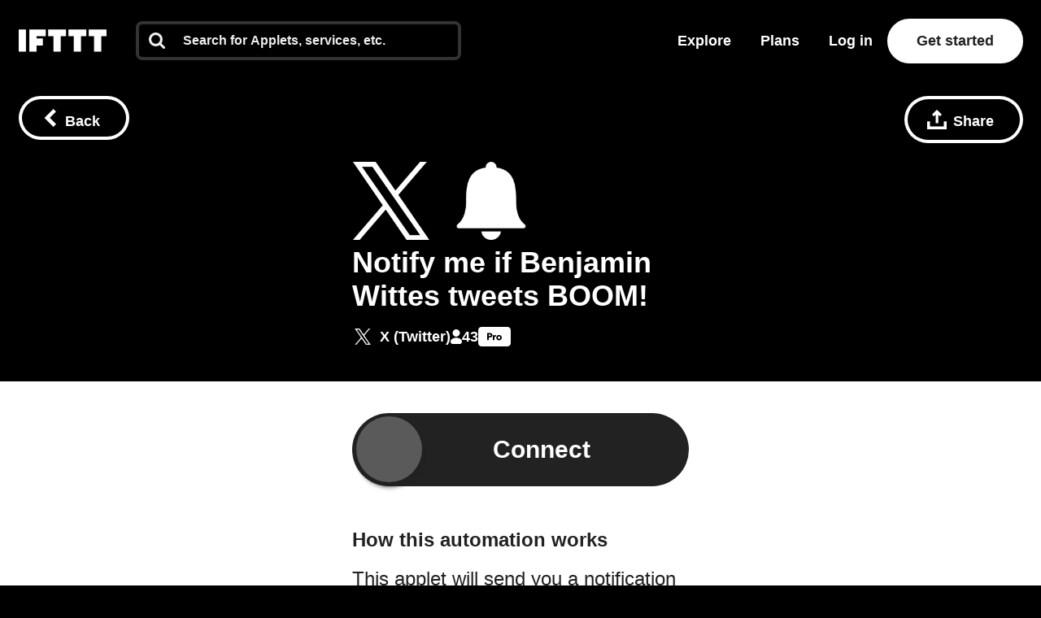

--- FILE ---
content_type: text/html; charset=utf-8
request_url: https://ifttt.com/applets/a5uDrS4R-notify-me-if-benjamin-wittes-tweets-boom
body_size: 28393
content:
<!DOCTYPE html>
<html lang="en">
<head>
  <link rel="preconnect" href='https://web-assets.ifttt.com' crossorigin>
<link rel="preconnect" href="https://www.google.com" crossorigin>
<link rel="preconnect" href="https://www.googletagmanager.com" crossorigin>


  <style>
/* Inline @font-face rules for Avenir Next W01 - font-display: optional */
/* These fonts are inlined to eliminate render-blocking CSS */

/* Avenir Next Medium */
@font-face {
  font-family: "Avenir Next W01";
  font-weight: 500;
  src: local("Avenir Next W01"),
    url(https://web-assets.ifttt.com/builds/assets/avenir_next-medium-DSUCEw9K.woff2) format("woff2"),
    url(https://web-assets.ifttt.com/builds/assets/avenir_next-medium-CLnZle4p.woff) format("woff"),
    url(https://web-assets.ifttt.com/builds/assets/avenir_next-medium-CkR7Om3c.ttf) format("truetype");
  font-display: optional;
}

/* Avenir Next Demi */
@font-face {
  font-family: "Avenir Next W01";
  font-weight: 600;
  src: local("Avenir Next W01"),
    url(https://web-assets.ifttt.com/builds/assets/avenir_next-demi-DaV_O9Wc.woff2) format("woff2"),
    url(https://web-assets.ifttt.com/builds/assets/avenir_next-demi-gjqKVDmJ.woff) format("woff"),
    url(https://web-assets.ifttt.com/builds/assets/avenir_next-demi-Bh3yYNbP.ttf) format("truetype");
  font-display: optional;
}

/* Avenir Next Bold */
@font-face {
  font-family: "Avenir Next W01";
  font-weight: 700;
  src: local("Avenir Next W01"),
    url(https://web-assets.ifttt.com/builds/assets/avenir_next-bold-ZNsI5KX4.woff2) format("woff2"),
    url(https://web-assets.ifttt.com/builds/assets/avenir_next-bold-C9oHPVV4.woff) format("woff"),
    url(https://web-assets.ifttt.com/builds/assets/avenir_next-bold-yNped-ui.ttf) format("truetype");
  font-display: optional;
}

/* Avenir Next Heavy */
@font-face {
  font-family: "Avenir Next W01";
  font-weight: 800 900;
  src: local("Avenir Next W01"),
    url(https://web-assets.ifttt.com/builds/assets/avenir_next-heavy-CgodJsf-.woff2) format("woff2"),
    url(https://web-assets.ifttt.com/builds/assets/avenir_next-heavy-B4mZODN7.woff) format("woff"),
    url(https://web-assets.ifttt.com/builds/assets/avenir_next-heavy-BM7cZjoI.ttf) format("truetype");
  font-display: optional;
}
</style>

  <!-- Google Tag Manager -->
<script type="text/javascript">(function(w,d,s,l,i){w[l]=w[l]||[];w[l].push({'gtm.start':
new Date().getTime(),event:'gtm.js'});var f=d.getElementsByTagName(s)[0],
j=d.createElement(s),dl=l!='dataLayer'?'&l='+l:'';j.async=true;j.src=
'https://www.googletagmanager.com/gtm.js?id='+i+dl;f.parentNode.insertBefore(j,f);
})(window,document,'script','dataLayer','GTM-NNB6HCT');</script>
<!-- End Google Tag Manager -->

  
  
<meta name="viewport" content="width=device-width, initial-scale=1.0, minimum-scale=0.5, maximum-scale=2.0">
<meta name="mobile-web-app-capable" content="yes">

<meta name="csrf-param" content="authenticity_token">
<meta name="csrf-token" content="Eq3SZ_kg_MLkPu-vMsF2-ouLJ_eLCj66YefCPXqtPvep8PwW90KZnMtcdj_f_bfPJ4fxfnKrje-aWu2jcwURdg">

  <link rel="canonical" href="https://ifttt.com/applets/a5uDrS4R-notify-me-if-benjamin-wittes-tweets-boom">












<title>Notify me if Benjamin Wittes tweets BOOM! - IFTTT</title>
<meta name="description" content="This applet will send you a notification via IFTTT when Benjamin Wittes (@benjaminwittes) unleashes the baby cannon. X (Twitter), Notifications">
<meta name="keywords" content="ifttt applets connect connections integrate integration automate automation services recipes trigger action ifthisthenthat free">
<meta property="al:ios:url" content="ifttt://">
<meta property="al:ios:app_store_id" content="660944635">
<meta property="al:ios:app_name" content="IFTTT">
<meta property="fb:app_id" content="122259781154546">
<meta property="fb:admins" content="7302486">
<meta property="og:title" content="Notify me if Benjamin Wittes tweets BOOM! ">
<meta property="og:description" content="This applet will send you a notification via IFTTT when Benjamin Wittes (@benjaminwittes) unleashes the baby cannon.">
<meta property="og:site_name" content="IFTTT">
<meta property="og:url" content="https://ifttt.com/applets/a5uDrS4R-notify-me-if-benjamin-wittes-tweets-boom">
<meta property="og:image" content="https://applet-embeds.ifttt.com/a5uDrS4R/default.png">
<meta property="og:image:width" content="360">
<meta property="og:image:height" content="360">
<meta property="og:image" content="https://applet-embeds.ifttt.com/a5uDrS4R/default@2x.png">
<meta property="og:image:width" content="360">
<meta property="og:image:height" content="360">
<meta property="og:image" content="https://applet-embeds.ifttt.com/a5uDrS4R/large.png">
<meta property="og:image:width" content="1200">
<meta property="og:image:height" content="630">
<meta property="og:type" content="website">
<meta name="twitter:card" content="summary_large_image">
<meta name="twitter:site" content="@IFTTT">
<meta name="twitter:image" content="https://applet-embeds.ifttt.com/a5uDrS4R/large.png">
<meta name="twitter:app:id:iphone" content="660944635">
<meta name="twitter:app:id:ipad" content="660944635">
<meta name="twitter:app:id:googleplay" content="com.ifttt.ifttt">
<meta name="twitter:app:url:iphone" content="ifttt://">
<meta name="twitter:app:url:ipad" content="ifttt://">
<meta name="twitter:app:url:googleplay" content="ifttt://">
<meta name="twitter:app:name:googleplay" content="IFTTT">
<meta name="twitter:title" content="Notify me if Benjamin Wittes tweets BOOM! ">
<meta name="twitter:description" content="This applet will send you a notification via IFTTT when Benjamin Wittes (@benjaminwittes) unleashes the baby cannon.">
<meta name="author" content="X (Twitter)">
<meta name="copyright" content="Copyright 2026 IFTTT Inc.">
<meta name="theme-color" content="">
<meta name="facebook-domain-verification" content="tapueff3rri63aug9c5b7hapbv3mkv">

<!-- Standard SVG Favicon -->
<link rel="icon" href="https://web-assets.ifttt.com/builds/assets/favicon-DgWkFanB.svg" type="image/svg+xml">

<!-- For all Apple Devices: -->
<link rel="apple-touch-icon" href="https://web-assets.ifttt.com/builds/assets/apple-touch-icon-180x180-precomposed-BWsvgpHV.png">

<!-- For Windows 8: -->
<meta name="msapplication-TileImage" content="https://web-assets.ifttt.com/builds/assets/pinned-Dpomu1wG.png">
<meta name="msapplication-TileColor" content="#222222">

<script type="text/javascript">
  (function() {
    window.App = Object.assign({}, window.App, {
      actionName: 'show',
      authenticityToken: 'Eq3SZ_kg_MLkPu-vMsF2-ouLJ_eLCj66YefCPXqtPvep8PwW90KZnMtcdj_f_bfPJ4fxfnKrje-aWu2jcwURdg',
      env: 'production',
      browserSessionId: 'h9QQBziJKaD4H5ZzaTUUqg',
      controllerName: 'connections',
      userTimezoneOffset: 0,
      datadogApplicationId: '0dc9aab3-2962-45f3-b021-5e94cf2edb54',
      datadogClientToken: 'pub53e0fca8acfa415ab78558a4f3d0ebc1',
      datadogService: 'grizzly-www-client',
      datadogSessionSampleRate: '25',
      datadogVersion: 'production-v4551',
      datadogAllowedTracingUrls: ["https://ifttt.com"],
      graphApiHost: 'https://ifttt.com',
      sentryDSNGrizzlyClient: 'https://9f79ec8b79a24eec8fb836b12ad09862@o5469.ingest.sentry.io/5610878',
      mixpanelKey: '9fe73d0a3bc8d217445419b28389fab5',
      stripePublishableKey: 'pk_live_8hj2Ms3R74vPVWlGAEZ35Hmh',
      defaultProfileIconUrl: 'https://web-assets.ifttt.com/builds/assets/icon-avatar-D_QWFt6n.svg',
      requestId: 'eb774fcb-ea27-4c4d-941e-00849f20a668',
      userJWT: '',
      userEmail: '',
      jwtExp: 0,
      trackSession: true,
      trackReplaySession: false,
      allowDebugErrorMessages: false,
      user: {},
      zendeskWidgetJWT: '',
    })

    window.App.user.segment = "bot";
      window.App.user.bot_pattern = "Googlebot\/";

    // helper function to asyncify scripts that don't support async (zendesk widget)
    // Usage:
    //   window.App.loadScriptAsync("url").catch(() => {throw new Error('Failed to load...')});
    //
    // It's always necessary to `catch` since onerror will trigger `reject`.
    window.App.loadScriptAsync = function (src, id = null, attrs = null, retries = 0) {
      return new Promise(function(resolve, reject) {
        const s = document.createElement('script')
        let r = false
        s.type = 'text/javascript'
        if (id) s.id = id
        s.src = src
        if (attrs) {
          Object.entries(attrs).forEach(([name, value]) => {
            s.setAttribute(name, value)
          })
        }
        s.async = true
        s.onerror = function(err) {
          if (retries > 0) {
            return new Promise(resolve => resolve())
              .then(() => {
                setTimeout(() => {
                  window.App.loadScriptAsync(src, id, attrs, retries - 1).catch(() => reject(err, s))
                }, 250)
              })
          } else {
            reject(err, s)
          }
        }
        s.onload = s.onreadystatechange = function() {
          // console.log(this.readyState); // uncomment this line to see which ready states are called.
          if (!r && (!this.readyState || this.readyState === 'complete')) {
            r = true
            resolve()
          }
        }
        document.body.appendChild(s)
      })
    }
  })()
</script>



  
  <script src="https://web-assets.ifttt.com/builds/assets/unauthenticated_applet-CWuGeo-s.js" crossorigin="anonymous" type="module"></script><link rel="modulepreload" href="https://web-assets.ifttt.com/builds/assets/shared_vanilla_setup-D_XZcHgz.js" as="script" crossorigin="anonymous">
<link rel="modulepreload" href="https://web-assets.ifttt.com/builds/assets/sharing-ZCL5lFsI.js" as="script" crossorigin="anonymous">
<link rel="modulepreload" href="https://web-assets.ifttt.com/builds/assets/build_automation_dropdown-Dns1Y0cW.js" as="script" crossorigin="anonymous">
<link rel="modulepreload" href="https://web-assets.ifttt.com/builds/assets/user-snYI-LHZ.js" as="script" crossorigin="anonymous">
<link rel="modulepreload" href="https://web-assets.ifttt.com/builds/assets/header-DKmqjXyJ.js" as="script" crossorigin="anonymous">
<link rel="modulepreload" href="https://web-assets.ifttt.com/builds/assets/utils-Dgq4nV1v.js" as="script" crossorigin="anonymous">
<link rel="modulepreload" href="https://web-assets.ifttt.com/builds/assets/tqa_list_tabs-CJha5-Ol.js" as="script" crossorigin="anonymous">
<link rel="modulepreload" href="https://web-assets.ifttt.com/builds/assets/setup_unified_mobile_menu-KN9tCv1m.js" as="script" crossorigin="anonymous">
<link rel="modulepreload" href="https://web-assets.ifttt.com/builds/assets/_commonjsHelpers-CE1G-McA.js" as="script" crossorigin="anonymous"><link rel="stylesheet" href="https://web-assets.ifttt.com/builds/assets/unauthenticated_applet-_cFbr3eS.css" media="screen" />
  
  
</head>

<body class="connections-body show-action   web-body">
    <!-- Google Tag Manager (noscript) -->
  <noscript><iframe src="https://www.googletagmanager.com/ns.html?id=GTM-NNB6HCT"
  height="0" width="0" style="display:none;visibility:hidden"></iframe></noscript>
  <!-- End Google Tag Manager (noscript) -->

  
<script type="application/ld+json">
{
  "@context" : "https://schema.org",
  "@type" : "WebSite",
  "name" : "IFTTT",
  "url" : "https://ifttt.com",
  "potentialAction" : {
    "@type" : "SearchAction",
    "target" : "https://ifttt.com/search/query/{search_term}",
    "query-input" : "required name=search_term"
  }
}
</script>

  <script type="application/ld+json">
    {
      "@context": "https://schema.org",
      "@type": "SoftwareApplication",
      "name": "IFTTT",
      "operatingSystem": ["Web", "iOS", "Android"],
      "applicationCategory": "ProductivityApplication",
      "description": "This applet will send you a notification via IFTTT when Benjamin Wittes (@benjaminwittes) unleashes the baby cannon. X (Twitter), Notifications",
      "url": "https://ifttt.com/applets/a5uDrS4R-notify-me-if-benjamin-wittes-tweets-boom",
      "image": "https://applet-embeds.ifttt.com/a5uDrS4R/default.png",
      "publisher": {
        "@type": "Organization",
        "name": "IFTTT",
        "url": "https://ifttt.com"
      },
      "featureList": [],
      "softwareHelp": {
        "@type": "CreativeWork",
        "name": "IFTTT Help Center",
        "url": "https://help.ifttt.com/hc/en-us"
      },
      "aggregateRating": {
        "@type": "AggregateRating",
        "ratingValue": "4.6",
        "bestRating": "5",
        "reviewCount": "59625"
      }
    }
  </script>


  <script type="text/javascript">
    {
      let windowUserAgent = window.navigator.userAgent
      if (windowUserAgent.match(/iPad|iPhone|iPod|Android|IEMobile/i)) {
        document.body.setAttribute("ontouchstart", "");
      }
    }
  </script>

  

      <style>
    header.unified-header {
      background-color: #000000;
    }

  </style>

  <div class="connection-header-container">
    
<header class="unified-header on-color signed-out" style="background-color: #000000">
  <div class="container header">
    <section class="left-group">
      <a title="Home" class="logo" aria-label="The IFTTT home page" href="https://ifttt.com/">
  <svg width="122" height="37" viewbox="0 0 203 52" fill="none" xmlns="http://www.w3.org/2000/svg" title="Logo-ifttt" style="fill: white"><title>IFTTT</title>
<desc>IFTTT</desc><path d="M109.374-.25H68.0791V15.3654H80.3558V52.1734H97.0968V15.3654H109.374V-.25ZM156.249-.25H114.954V15.3654H127.231V52.1734H143.972V15.3654H156.249V-.25ZM203.123-.25H161.829V15.3654H174.105V52.1734H190.846V15.3654H203.123V-.25ZM16.741-.25H0V52.1734H16.741V-.25ZM62.4997-.25H24.5535V52.1734H41.2945V37.6734H55.8033V20.9425H41.2945V15.3654H62.4997V-.25Z" fill="#222"></path></svg>
</a>
        <div class="search-container" style="">
          <div id="universal-search" class="ifttt-search on-color">
<input id="universal-search-input" class="ifttt-search-input" type="search" aria-label="Search" placeholder="Search for Applets, services, etc." maxLength="1024" autoComplete="off" spellCheck="false">
  <span class="icon search">
    <svg width="25" height="25" viewbox="0 0 25 25" fill="none" xmlns="http://www.w3.org/2000/svg" title="Search"><path fill-rule="evenodd" clip-rule="evenodd" d="M17.299 10.571C17.299 8.71905 16.64 7.13505 15.324 5.81905C14.008 4.50205 12.424 3.84405 10.571 3.84405C8.71905 3.84405 7.13505 4.50205 5.81905 5.81905C4.50205 7.13505 3.84405 8.71905 3.84405 10.571C3.84405 12.423 4.50205 14.008 5.81905 15.324C7.13505 16.64 8.71905 17.299 10.571 17.299C12.423 17.299 14.008 16.64 15.324 15.324C16.64 14.008 17.299 12.424 17.299 10.571ZM24.987 23.065C24.987 23.585 24.797 24.035 24.417 24.416C24.036 24.796 23.585 24.986 23.065 24.986C22.525 24.986 22.074 24.796 21.713 24.416L16.563 19.281C14.771 20.522 12.773 21.143 10.571 21.143C9.14005 21.143 7.77105 20.865 6.46405 20.309C5.15805 19.754 4.03205 19.003 3.08605 18.057C2.14005 17.111 1.38905 15.985 0.833046 14.678C0.279261 13.3799 -0.00417164 11.9824 4.63958e-05 10.571C4.63958e-05 9.14005 0.278046 7.77105 0.833046 6.46405C1.38905 5.15805 2.14005 4.03205 3.08605 3.08605C4.03205 2.14005 5.15805 1.38905 6.46405 0.833046C7.76224 0.279261 9.15967 -0.00417164 10.571 4.63958e-05C12.003 4.63958e-05 13.371 0.278046 14.678 0.833046C15.985 1.38905 17.111 2.14005 18.057 3.08605C19.003 4.03205 19.754 5.15805 20.309 6.46405C20.865 7.77105 21.143 9.14005 21.143 10.571C21.143 12.774 20.523 14.771 19.281 16.563L24.431 21.713C24.801 22.083 24.987 22.534 24.987 23.065V23.065Z" fill="#222"></path></svg>
  </span>
  <span class="icon clean-search">
    <svg width="24" height="24" viewbox="0 0 24 24" fill="none" xmlns="http://www.w3.org/2000/svg" title="Icon-x"><rect width="24" height="24" rx="8" fill="#222" fill-opacity="0.06"></rect><path d="M15.2803 7.30566C15.6637 6.90826 16.2969 6.89686 16.6943 7.28027C17.0917 7.66374 17.1031 8.2969 16.7197 8.69433L13.3892 12.145L16.439 15.3057C16.8225 15.7031 16.8115 16.3362 16.4141 16.7197C16.0166 17.1032 15.3835 17.0918 15 16.6943L12 13.585L9 16.6943C8.6165 17.0918 7.98336 17.1032 7.58594 16.7197C7.18851 16.3362 7.17754 15.7031 7.56103 15.3057L10.6104 12.145L7.28027 8.69433C6.89686 8.2969 6.90826 7.66374 7.30566 7.28027C7.7031 6.89686 8.33626 6.90826 8.71973 7.30566L12 10.7051L15.2803 7.30566Z" fill="#666"></path></svg>
  </span>

  
            <section class="universal-search-helper" style="display: none;">
  <div class="default-recommendations">
    <section class="recent-searches">
      <span class="universal-search-helper-title">Recent</span>
      <ul class="universal-search-helper-list">
        <li class="loading-dots"><img fetchpriority="low" title="Loading-dots" alt="Loading-dots icon" loading="eager" src="https://web-assets.ifttt.com/builds/assets/loading-dots-DNfj1gr9.gif" /></li>
      </ul>
    </section>

    <section class="recommended-services">
      <span class="universal-search-helper-title">Recommendations</span>
      <ul class="universal-search-helper-list">
        <li class="loading-dots"><img fetchpriority="low" title="Loading-dots" alt="Loading-dots icon" loading="eager" src="https://web-assets.ifttt.com/builds/assets/loading-dots-DNfj1gr9.gif" /></li>
      </ul>
    </section>
  </div>

  <section class="search-preview">
    <ul class="universal-search-helper-list">
      <li class="loading-dots"><img fetchpriority="low" title="Loading-dots" alt="Loading-dots icon" loading="eager" src="https://web-assets.ifttt.com/builds/assets/loading-dots-DNfj1gr9.gif" /></li>
    </ul>
  </section>

  <a class="search-navigation" href="#">
    <span class="desktop">See all results or press enter</span>
    <span class="mobile">See all results</span>
    <svg width="13" height="12" viewbox="0 0 13 12" fill="none" xmlns="http://www.w3.org/2000/svg" title="Arrow-right"><g clip-path="url(#clip0_52729_108402)"><path fill-rule="evenodd" clip-rule="evenodd" d="M6.42027 0.46167L12.0564 5.84166L6.42027 11.2216L4.86156 9.73378L7.83645 6.8941H0.984375V4.78921H7.83645L4.86155 1.94954L6.42027 0.46167Z" fill="#09F"></path></g><defs><clippath id="clip0_52729_108402"><rect width="12" height="12" fill="#fff" transform="translate(0.5)"></rect></clippath></defs></svg>
</a></section>


</div>          <div class="mobile-close-search-icon">
            <svg width="24" height="25" viewBox="0 0 11 11" xmlns="http://www.w3.org/2000/svg" class="close-icon">
              <title>Close menu</title>
              <g stroke="#222" stroke-width="2.5" fill="none" fill-rule="evenodd" stroke-linecap="square">
                <path d="M1.598 1.598l7.717 7.717M9.447 1.598L1.73 9.315"></path>
              </g>
            </svg>
          </div>
        </div>
    </section>

      <section class="right-group signed-out">
        <a class="nav-link link-menu" title="Explore" href="https://ifttt.com/explore">
          Explore
</a>
        <a class="nav-link link-menu" title="Plans" href="https://ifttt.com/plans">
          Plans
</a>
        <a class="sign-in button-tertiary button-outlined button-on-color" href="https://ifttt.com/login">Log in</a>

          <a title="Get started" class="button-tertiary  sign-up signed-out" href="https://ifttt.com/join">
            Get started
</a>          <span class="mobile-icon-search">
            <svg width="25" height="25" viewbox="0 0 25 25" fill="none" xmlns="http://www.w3.org/2000/svg" title="Search"><path fill-rule="evenodd" clip-rule="evenodd" d="M17.299 10.571C17.299 8.71905 16.64 7.13505 15.324 5.81905C14.008 4.50205 12.424 3.84405 10.571 3.84405C8.71905 3.84405 7.13505 4.50205 5.81905 5.81905C4.50205 7.13505 3.84405 8.71905 3.84405 10.571C3.84405 12.423 4.50205 14.008 5.81905 15.324C7.13505 16.64 8.71905 17.299 10.571 17.299C12.423 17.299 14.008 16.64 15.324 15.324C16.64 14.008 17.299 12.424 17.299 10.571ZM24.987 23.065C24.987 23.585 24.797 24.035 24.417 24.416C24.036 24.796 23.585 24.986 23.065 24.986C22.525 24.986 22.074 24.796 21.713 24.416L16.563 19.281C14.771 20.522 12.773 21.143 10.571 21.143C9.14005 21.143 7.77105 20.865 6.46405 20.309C5.15805 19.754 4.03205 19.003 3.08605 18.057C2.14005 17.111 1.38905 15.985 0.833046 14.678C0.279261 13.3799 -0.00417164 11.9824 4.63958e-05 10.571C4.63958e-05 9.14005 0.278046 7.77105 0.833046 6.46405C1.38905 5.15805 2.14005 4.03205 3.08605 3.08605C4.03205 2.14005 5.15805 1.38905 6.46405 0.833046C7.76224 0.279261 9.15967 -0.00417164 10.571 4.63958e-05C12.003 4.63958e-05 13.371 0.278046 14.678 0.833046C15.985 1.38905 17.111 2.14005 18.057 3.08605C19.003 4.03205 19.754 5.15805 20.309 6.46405C20.865 7.77105 21.143 9.14005 21.143 10.571C21.143 12.774 20.523 14.771 19.281 16.563L24.431 21.713C24.801 22.083 24.987 22.534 24.987 23.065V23.065Z" fill="#222"></path></svg>
          </span>
      </section>
      <section class="mobile-icon">
        
<span id="unified_mobile_menu" role="button" class="closed" tabindex="0">
  <svg width="28" height="27" xmlns="http://www.w3.org/2000/svg" class="hamburger-icon">
    <title>Mobile menu</title>
    <g fill="none" fill-rule="evenodd">
      <path fill="none" d="M-358-22H56v70h-414z"></path>
      <g fill="white" id="mobile-hamburger-icon">
        <path d="M0 0h28v5H0zM0 11h28v5H0zM0 22h28v5H0z"></path>
      </g>
    </g>
  </svg>
  <svg width="24" height="25" viewBox="0 0 11 11" xmlns="http://www.w3.org/2000/svg" class="close-icon">
    <title>Close menu</title>
    <g stroke="white" stroke-width="2.5" fill="none" fill-rule="evenodd" stroke-linecap="square">
      <path d="M1.598 1.598l7.717 7.717M9.447 1.598L1.73 9.315"></path>
    </g>
  </svg>
</span>


      </section>
  </div>

   <div class="nav-button-container">
      
   </div>
</header>



    <div class="connection-header">
      <div class="top">
        
<a title="Back button" class="button-tertiary button-outlined button-with-icon only-icon-on-mobile back-button-fixed button-on-color" onClick="return window.App.Scripts.BackButton(&#39;/explore&#39;)" aria-label="Back button" href="/explore">
  <svg width="15" height="22" viewbox="0 0 15 22" xmlns="http://www.w3.org/2000/svg" class="button-icon" title="Chevron-left-white"><path d="M.15 11l11 11 3.3-3.3-7.7-7.7 7.7-7.7-3.3-3.3-11 11z" fill="#FFF" fill-rule="evenodd"></path></svg>
  <span class="hide-on-xs">Back</span>
</a>
        <div class="right-header-ctas">
          
            
<div class="share-wrapper">
  
<div class="modal hidden" data-modal-id data-modal-open-selector=".share-wrapper .modal-open">
  <div class="modal-background">
    <div class="modal-content">
      <div class="section">
            <div class="modal-close">
    <svg height="11" viewbox="0 0 11 11" width="11" xmlns="http://www.w3.org/2000/svg" title="X"><path d="m1.598 1.598 7.717 7.717m.132-7.717-7.717 7.717" fill="none" stroke="#222" stroke-linecap="square" stroke-width="2"></path></svg>
  </div>

          <div class="share-modal" data-share-url="https://ift.tt/yF8Nhkn" data-title="Notify me if Benjamin Wittes tweets BOOM! ">
    <h4 class="hide-on-xs">Share this using the options below:</h4>
    <input id="share-url-input-mobile" type="text", readonly="true" class="share-url-input hide-on-xs" value="https://ift.tt/yF8Nhkn">
    <div class="mobile-share-title hide-above-xs">Notify me if Benjamin Wittes tweets BOOM! </div>
    <p class="txt-body-3 cta hide-above-xs">
      Send this automation to anyone using the options below.
    </p>
    <div class="share-icons">
      <a class="twitter" target="_blank" rel="noopener noreferrer" href="https://twitter.com/intent/tweet?url=https://ift.tt/yF8Nhkn">
        <span><svg width="56" height="56" viewbox="0 0 56 56" fill="none" xmlns="http://www.w3.org/2000/svg" title="Twitter x icon"><rect width="56" height="56" rx="28" fill="#222"></rect><path d="M29.827 26.5299L36.9746 18.4H35.2809L29.0746 25.4591L24.1176 18.4H18.4004L25.8963 29.0746L18.4004 37.6H20.0942L26.6482 30.1454L31.8831 37.6H37.6004L29.8266 26.5299H29.827ZM27.507 29.1686L20.7046 19.6477H23.3062L35.2817 36.4091H32.68L27.507 29.169V29.1686Z" fill="#fff"></path></svg></span>
</a>
      <a class="facebook" target="_blank" rel="noopener noreferrer" href="https://www.facebook.com/sharer/sharer.php?u=https://ift.tt/yF8Nhkn">
        <span><svg width="56" height="56" viewbox="0 0 56 56" fill="none" xmlns="http://www.w3.org/2000/svg" title="Facebook icon"><rect width="56" height="56" rx="28" fill="#222"></rect><g clip-path="url(#clip0_15309_3633)"><path d="M40 28.0724C40 21.4031 34.6293 16 28 16C21.3707 16 16 21.4031 16 28.0724C16 34.0979 20.3893 39.0932 26.1227 40V31.56H23.072V28.0724H26.1227V25.4111C26.1227 22.385 27.9147 20.7163 30.656 20.7163C31.968 20.7163 33.344 20.9524 33.344 20.9524V23.9195H31.8293C30.3413 23.9195 29.872 24.8478 29.872 25.8028V28.0671H33.2L32.6667 31.5547H29.872V39.9893C35.6107 39.0879 40 34.0979 40 28.0724Z" fill="#fff"></path></g><defs><clippath id="clip0_15309_3633"><rect width="24" height="24" fill="#fff" transform="translate(16 16)"></rect></clippath></defs></svg></span>
</a>
      <a class="linkedin" target="_blank" rel="noopener noreferrer" href="https://www.linkedin.com/shareArticle?mini=true&amp;url=https://ift.tt/yF8Nhkn">
        <span><svg fill="none" height="56" viewbox="0 0 56 56" width="56" xmlns="http://www.w3.org/2000/svg" title="Linkedin icon"><rect fill="#222" height="56" rx="28" width="56"></rect><path clip-rule="evenodd" d="m19.6199 16c-1.6654 0-3.0203 1.3564-3.0203 3.0237 0 1.668 1.3549 3.0249 3.0203 3.0249 1.6642 0 3.018-1.357 3.018-3.0249 0-1.6673-1.3538-3.0237-3.018-3.0237zm2.287 7.3261h-4.5772c-.2031 0-.3677.165-.3677.3685v14.7369c0 .2036.1646.3686.3677.3686h4.5772c.2031 0 .3677-.165.3677-.3686v-14.7369c0-.2035-.1646-.3685-.3677-.3685zm7.6207 1.3254c.8243-.8999 2.1832-1.692 4.0216-1.692 5.1553 0 5.8504 3.7349 5.8504 7.3884v8.0834c0 .2036-.1646.3686-.3677.3686h-4.5688c-.2032 0-.3678-.165-.3678-.3686v-7.165c0-2.0061-.1479-3.5406-2.0091-3.5406-1.709 0-2.3749.9572-2.3749 3.4142v7.2913c0 .2036-.1646.3686-.3677.3686h-4.5671c-.2032 0-.3678-.165-.3678-.3686v-14.7368c0-.2036.1646-.3686.3678-.3686h4.3834c.2031 0 .3677.165.3677.3686z" fill="#fff" fill-rule="evenodd"></path></svg></span>
</a>
      <a class="reddit" target="_blank" rel="noopener noreferrer" href="https://reddit.com/submit?url=https://ift.tt/yF8Nhkn">
        <span><svg width="56" height="56" viewbox="0 0 56 56" fill="none" xmlns="http://www.w3.org/2000/svg" title="Reddit icon"><rect width="56" height="56" rx="28" fill="#222"></rect><path d="M28 40C21.3724 40 16 34.6276 16 28C16 21.3724 21.3724 16 28 16C34.6276 16 40 21.3724 40 28C40 34.6276 34.6276 40 28 40ZM36.004 28C35.9917 27.6622 35.8819 27.3352 35.6879 27.0584C35.4939 26.7817 35.2239 26.5669 34.9106 26.4401C34.5973 26.3132 34.254 26.2797 33.9221 26.3436C33.5902 26.4074 33.2839 26.566 33.04 26.8C31.6749 25.8721 30.0702 25.3594 28.42 25.324L29.2 21.58L31.768 22.12C31.7985 22.4038 31.9292 22.6674 32.1366 22.8635C32.3439 23.0596 32.6144 23.1754 32.8995 23.1901C33.1845 23.2047 33.4654 23.1173 33.6918 22.9435C33.9182 22.7697 34.0753 22.5209 34.1348 22.2418C34.1942 21.9626 34.1523 21.6714 34.0164 21.4204C33.8806 21.1694 33.6597 20.975 33.3934 20.8722C33.1272 20.7694 32.833 20.7648 32.5637 20.8594C32.2944 20.9539 32.0676 21.1413 31.924 21.388L28.984 20.8C28.9359 20.7895 28.8862 20.7886 28.8378 20.7974C28.7894 20.8062 28.7431 20.8245 28.7018 20.8513C28.6605 20.8781 28.625 20.9128 28.5972 20.9534C28.5694 20.994 28.55 21.0398 28.54 21.088L27.652 25.252C25.9815 25.2772 24.3547 25.7902 22.972 26.728C22.787 26.5539 22.5664 26.4222 22.3254 26.3419C22.0844 26.2616 21.8289 26.2346 21.5765 26.2629C21.324 26.2911 21.0808 26.3739 20.8635 26.5056C20.6463 26.6372 20.4603 26.8145 20.3184 27.0251C20.1765 27.2358 20.0821 27.4748 20.0417 27.7256C20.0013 27.9764 20.016 28.2329 20.0846 28.4775C20.1533 28.722 20.2743 28.9487 20.4392 29.1419C20.6042 29.335 20.8092 29.49 21.04 29.596C21.0265 29.7717 21.0265 29.9483 21.04 30.124C21.04 32.812 24.172 34.996 28.036 34.996C31.9 34.996 35.032 32.812 35.032 30.124C35.0455 29.9483 35.0455 29.7717 35.032 29.596C35.3281 29.4488 35.5765 29.2208 35.7485 28.9384C35.9206 28.656 36.0091 28.3306 36.004 28V28ZM24.004 29.2C24.004 28.8817 24.1304 28.5765 24.3555 28.3515C24.5805 28.1264 24.8857 28 25.204 28C25.5223 28 25.8275 28.1264 26.0525 28.3515C26.2776 28.5765 26.404 28.8817 26.404 29.2C26.404 29.5183 26.2776 29.8235 26.0525 30.0485C25.8275 30.2736 25.5223 30.4 25.204 30.4C24.8857 30.4 24.5805 30.2736 24.3555 30.0485C24.1304 29.8235 24.004 29.5183 24.004 29.2ZM30.976 32.5C30.1246 33.1416 29.0771 33.4681 28.012 33.424C26.9469 33.4681 25.8994 33.1416 25.048 32.5C24.997 32.4378 24.9709 32.3589 24.9748 32.2786C24.9788 32.1982 25.0125 32.1222 25.0693 32.0653C25.1262 32.0085 25.2022 31.9748 25.2826 31.9708C25.3629 31.9669 25.4418 31.993 25.504 32.044C26.2255 32.5732 27.1061 32.8399 28 32.8C28.895 32.8487 29.7797 32.5904 30.508 32.068C30.5387 32.0336 30.5761 32.0059 30.618 31.9866C30.6598 31.9673 30.7052 31.9569 30.7513 31.9559C30.7973 31.9548 30.8431 31.9633 30.8858 31.9808C30.9284 31.9982 30.967 32.0242 30.9992 32.0572C31.0314 32.0902 31.0564 32.1295 31.0728 32.1726C31.0891 32.2156 31.0964 32.2616 31.0943 32.3077C31.0921 32.3537 31.0805 32.3988 31.0601 32.4401C31.0398 32.4815 31.0111 32.5182 30.976 32.548V32.5V32.5ZM30.76 30.448C30.5227 30.448 30.2907 30.3776 30.0933 30.2458C29.896 30.1139 29.7422 29.9265 29.6513 29.7072C29.5605 29.4879 29.5368 29.2467 29.5831 29.0139C29.6294 28.7811 29.7436 28.5673 29.9115 28.3995C30.0793 28.2316 30.2931 28.1174 30.5259 28.0711C30.7587 28.0248 30.9999 28.0485 31.2192 28.1393C31.4385 28.2302 31.6259 28.384 31.7578 28.5813C31.8896 28.7787 31.96 29.0107 31.96 29.248C31.9665 29.4106 31.9399 29.5728 31.8818 29.7248C31.8236 29.8768 31.7352 30.0154 31.6218 30.1321C31.5085 30.2488 31.3725 30.3413 31.2223 30.4038C31.0721 30.4664 30.9107 30.4978 30.748 30.496L30.76 30.448Z" fill="#fff"></path></svg></span>
</a>
      <button class="copy button button-tertiary hide-on-xs">Copy</button>
    </div>
    <p class="txt-body-3 hide-above-xs">Or copy link</p>
    <input id="share-url-input-desktop" type="text" value="https://ift.tt/yF8Nhkn" readonly="true" class="share-url-input hide-above-xs" />
    <button class="copy button button-primary hide-above-xs">Copy</button>
  </div>

      </div>
    </div>
  </div>
</div>


  <button
    aria-label="share"
    class="modal-open button-tertiary button-outlined button-with-icon
            only-icon-on-mobile share-button-fixed share-button
            "
  >
    <span><svg xmlns="http://www.w3.org/2000/svg" width="24" height="24" viewbox="0 0 24 24" fill="none" title="Sharing icon"><path d="M18 5.88415L15.7274 8.08411L13.6322 5.99749V16.4286H10.4408V5.9474L8.25665 8.092L6 5.87625L11.9847 0L15.1578 3.05358L18 5.88415Z" fill="#fff"></path><path d="M3.42857 14.1429V20.5714H20.5714V14.1429H24V24H0V14.1429H3.42857Z" fill="#fff"></path></svg></span>
    <span class="hide-on-xs">Share</span>
  </button>
</div>

<div data-fb-app-id="122259781154546" style="display: none;"></div>

        </div>
      </div>
      <div class="cta">
          <div class="dependency-icons">
              <a href="/twitter"><img width="96" height="96" alt="X (Twitter) New tweet from search." title="X (Twitter) New tweet from search." loading="eager" src="https://assets.ifttt.com/images/channels/2/icons/monochrome_large.webp" /></a>
              <a href="/if_notifications"><img width="96" height="96" alt="Notifications Send a notification from the IFTTT app." title="Notifications Send a notification from the IFTTT app." loading="eager" src="https://assets.ifttt.com/images/channels/651849913/icons/monochrome_large.webp" /></a>
          </div>
          <h1 class="connection-title">Notify me if Benjamin Wittes tweets BOOM! </h1>
        <div class="applet-meta-line">
          <div class="author-info-wrapper">
                <div class="owner service-link">
    <a class="author-link link-standalone link-on-color" title="Visit Service Page" href="https://ifttt.com/twitter">
      <img alt="X (Twitter)" title="X (Twitter)" loading="lazy" width="20" height="20" src="https://assets.ifttt.com/images/channels/2/icons/monochrome_regular.webp" />
      <span class="author">X (Twitter)</span>
</a>  </div>


          </div>
          <div class="pro-badge-and-installs">
              <div class="installs" aria-label="43 Applet enables">
                <svg height="18" viewbox="0 0 14 18" width="14" xmlns="http://www.w3.org/2000/svg" title="43 users have enabled this Applet"><path d="m12.5794595 12.213c.9050606.7280986 1.4287464 1.8359474 1.4204432 3.0047143v.2108571c0 1.4201608-1.1397224 2.5714286-2.5455183 2.5714286h-8.90896565c-1.40579596 0-2.54541875-1.1512678-2.54541875-2.5714286v-.2108571c0-1.1867143.51799272-2.2821429 1.42161637-3.006 1.09453007-.8781429 2.95268576-1.926 5.5782852-1.926s4.48375513 1.0478571 5.57955793 1.9272857zm-5.57955793-3.213c-1.59143345 0-3.06197861-.85769513-3.85769534-2.24999998-.79571673-1.39230486-.79571673-3.10769518 0-4.50000004.79571673-1.39230485 2.26626189-2.24999998 3.85769534-2.24999998 2.46014293 0 4.45448283 2.01471863 4.45448283 4.5s-1.9943399 4.5-4.45448283 4.5z" fill="#fff"></path></svg>
                <span>
                  43
                </span>
              </div>
              <span class="card-badge">
                <a class="pro-badge" title="IFTTT Pro Plans" href="https://ifttt.com/plans">
                  <svg viewbox="0 0 120 70" width="120" height="70" fill="none" xmlns="http://www.w3.org/2000/svg" title="Pro"><path d="M46.176 29.884C46.176 29.284 46.056 28.792 45.816 28.408 45.576 28.024 45.252 27.724 44.844 27.508 44.436 27.292 43.968 27.148 43.44 27.076 42.936 27.004 42.408 26.968 41.856 26.968H39.156V32.98H41.748C42.324 32.98 42.876 32.932 43.404 32.836 43.932 32.74 44.4 32.572 44.808 32.332 45.24 32.092 45.576 31.78 45.816 31.396 46.056 30.988 46.176 30.484 46.176 29.884zM80.8291 36.76C81.0211 37.312 81.1171 37.876 81.1171 38.452 81.1171 39.028 81.0211 39.592 80.8291 40.144 80.6611 40.696 80.3971 41.2 80.0371 41.656 79.6771 42.088 79.2331 42.436 78.7051 42.7 78.1771 42.964 77.5651 43.096 76.8691 43.096 76.1731 43.096 75.5611 42.964 75.0331 42.7 74.5051 42.436 74.0611 42.088 73.7011 41.656 73.3411 41.2 73.0651 40.696 72.8731 40.144 72.7051 39.592 72.6211 39.028 72.6211 38.452 72.6211 37.876 72.7051 37.312 72.8731 36.76 73.0651 36.208 73.3291 35.728 73.6651 35.32 74.0251 34.888 74.4691 34.54 74.9971 34.276 75.5251 34.012 76.1371 33.88 76.8331 33.88 77.5291 33.88 78.1411 34.012 78.6691 34.276 79.1971 34.54 79.6411 34.888 80.0011 35.32 80.3611 35.728 80.6371 36.208 80.8291 36.76z" fill="#222"></path><path fill-rule="evenodd" clip-rule="evenodd" d="M12 0C5.37258 0 0 5.37258 0 12V58C0 64.6274 5.37259 70 12 70H108C114.627 70 120 64.6274 120 58V12C120 5.37258 114.627 0 108 0H12ZM52.332 29.848C52.332 31.336 52.056 32.596 51.504 33.628C50.952 34.636 50.208 35.452 49.272 36.076C48.336 36.7 47.256 37.156 46.032 37.444C44.808 37.732 43.536 37.876 42.216 37.876H39.156V47.488H33V22H42.36C43.752 22 45.048 22.144 46.248 22.432C47.472 22.696 48.528 23.14 49.416 23.764C50.328 24.364 51.036 25.168 51.54 26.176C52.068 27.16 52.332 28.384 52.332 29.848ZM65.7845 34.384C65.5205 34.312 65.2565 34.264 64.9925 34.24C64.7525 34.216 64.5125 34.204 64.2725 34.204C63.4805 34.204 62.8085 34.348 62.2565 34.636C61.7285 34.924 61.2965 35.272 60.9605 35.68C60.6485 36.088 60.4205 36.532 60.2765 37.012C60.1325 37.492 60.0605 37.912 60.0605 38.272V47.488H54.1565V29.56H59.8445V32.152H59.9165C60.3725 31.24 61.0205 30.496 61.8605 29.92C62.7005 29.344 63.6725 29.056 64.7765 29.056C65.0165 29.056 65.2445 29.068 65.4605 29.092C65.7005 29.116 65.8925 29.152 66.0365 29.2L65.7845 34.384ZM86.0131 42.448C86.5411 41.248 86.8051 39.916 86.8051 38.452C86.8051 36.988 86.5411 35.668 86.0131 34.492C85.4851 33.316 84.7651 32.32 83.8531 31.504C82.9411 30.688 81.8851 30.064 80.6851 29.632C79.4851 29.2 78.2011 28.984 76.8331 28.984C75.4891 28.984 74.2051 29.2 72.9811 29.632C71.7811 30.064 70.7251 30.688 69.8131 31.504C68.9251 32.32 68.2171 33.316 67.6891 34.492C67.1611 35.668 66.8971 36.988 66.8971 38.452C66.8971 39.916 67.1611 41.248 67.6891 42.448C68.2171 43.624 68.9251 44.632 69.8131 45.472C70.7251 46.288 71.7811 46.924 72.9811 47.38C74.2051 47.836 75.4891 48.064 76.8331 48.064C78.2011 48.064 79.4851 47.836 80.6851 47.38C81.8851 46.924 82.9411 46.288 83.8531 45.472C84.7651 44.632 85.4851 43.624 86.0131 42.448Z" fill="#222"></path></svg>
</a>              </span>
          </div>
        </div>
      </div>
    </div>
  </div>


  <div id="flash-messages">
    
  </div>

  

  <main class="container web">
      

<style>
  .connection-header {
    background-color: #000000;
    color: white;
  }
</style>





<div id="card" class="breath-space">
    <div class="platform-preview connect-button-outline">
  <div class="platform-preview connect-button" style="background-color: #222;" data-connect="{&quot;url&quot;:&quot;https://ifttt.com/join?return_to=https%3A%2F%2Fifttt.com%2Fapplets%2Fa5uDrS4R-notify-me-if-benjamin-wittes-tweets-boom%3F_cb%3D1768747742&quot;,&quot;connection_id&quot;:&quot;a5uDrS4R&quot;,&quot;session_id&quot;:&quot;rAw4LwXLiB0nMG5nMY1Q0g&quot;}">
    <div class="service-icon alt-brand-color" style="background-color: #000000;"></div>    <div class="connect-cta">
      <div data-fittty="true" data-fittty-mode="oneline" data-fittty-min="14" data-fittty-max="30"><span>Connect</span></div>
</div></div></div>

  
  <div class="how-this-works">
  <h2>How this automation works</h2>

    <p class="automation-description">This applet will send you a notification via IFTTT when Benjamin Wittes (@benjaminwittes) unleashes the baby cannon.</p>

  <div class="tqa-steps">
      <div class="tqa-step ">
  <div class="step-header">
    <span class="step-label">If</span>

    <div class="step-content">
      <div class="service-icon" style="background-color: #000000">
          <img title="X (Twitter)" class="service-image" alt="X (Twitter) icon" loading="eager" src="https://assets.ifttt.com/images/channels/2/icons/monochrome_large.webp" />
      </div>

      <div class="step-details">
        <div class="step-title-row">
          <h3 class="step-name">
              <a href="/twitter/triggers/new_tweet_from_search">
                New tweet from search
</a>          </h3>
            <a class="pro-badge" title="IFTTT Pro Plans" href="https://ifttt.com/plans">
              <img loading="lazy" height="18" width="32" title="Pro" alt="Pro icon" src="https://web-assets.ifttt.com/builds/assets/pro-BCavpYGS.svg" />
</a>        </div>

          <div class="step-meta">
            <span class="tooltip-container">
              <a href="https://ift.tt/glossary-polling-trigger" class="meta-type" data-has-tooltip="true" target="_blank" rel="noopener noreferrer">
                <span class="meta-icon" alt="Trigger icon"><svg width="40" height="40" viewbox="0 0 40 40" fill="none" xmlns="http://www.w3.org/2000/svg" title="Icon-delay"><path fill-rule="evenodd" clip-rule="evenodd" d="M20 35C28.2843 35 35 28.2843 35 20C35 11.7157 28.2843 5 20 5C11.7157 5 5 11.7157 5 20C5 28.2843 11.7157 35 20 35ZM20 40C31.0457 40 40 31.0457 40 20C40 8.9543 31.0457 0 20 0C8.9543 0 0 8.9543 0 20C0 31.0457 8.9543 40 20 40Z" fill="#fff"></path><path d="M21.4533 13.141C21.4533 11.8665 20.4201 10.8333 19.1456 10.8333C17.8711 10.8333 16.8379 11.8665 16.8379 13.141V22.2863C16.8379 23.2068 17.5841 23.953 18.5046 23.953L27.8208 23.953C29.0953 23.953 30.1285 22.9198 30.1285 21.6453C30.1285 20.3708 29.0953 19.3376 27.8208 19.3376L21.4533 19.3376V13.141Z" fill="#fff"></path></svg></span>
                <span class="meta-text">Polling trigger</span>
              </a>
              <div class="tool-tip tool-tip--dark">Polling Applets run after IFTTT reaches out to the trigger service and finds a new trigger event. These trigger checks occur every 5 minutes for Pro and Pro+ users, and every hour for Free users.</div>
            </span>
              <span class="meta-description">This Trigger fires every time a new tweet matches your search query. Limited to 10 tweets per check, and protected tweets will not be returned.</span>
          </div>

          <div class="ingredients-section">
            <p class="section-label">Trigger ingredients</p>
            <div class="ingredients-list">
                <span class="ingredient-pill">
                  <span class="pill-label">Text</span>
                </span>
                <span class="ingredient-pill">
                  <span class="pill-label">FirstLinkUrl</span>
                </span>
                <span class="ingredient-pill">
                  <span class="pill-label">UserName</span>
                </span>
                <span class="ingredient-pill">
                  <span class="pill-label">UserImageUrl</span>
                </span>
                <span class="ingredient-pill">
                  <span class="pill-label">LinkToTweet</span>
                </span>
                <span class="ingredient-pill">
                  <span class="pill-label">TweetEmbedCode</span>
                </span>
                <span class="ingredient-pill">
                  <span class="pill-label">CreatedAt</span>
                </span>
            </div>
          </div>

      </div>
    </div>
  </div>
</div>





        <div class="tqa-step last-step">
  <div class="step-header">
    <span class="step-label">Then</span>

    <div class="step-content">
      <div class="service-icon" style="background-color: #0099ff">
          <img title="Notifications" class="service-image" alt="Notifications icon" loading="eager" src="https://assets.ifttt.com/images/channels/651849913/icons/monochrome_large.webp" />
      </div>

      <div class="step-details">
        <div class="step-title-row">
          <h3 class="step-name">
              <a href="/if_notifications/actions/send_notification">
                Send a notification from the IFTTT app
</a>          </h3>
        </div>

          <div class="step-meta">
            <span class="tooltip-container">
              <a href="https://ift.tt/glossary-action" class="meta-type" data-has-tooltip="true" target="_blank" rel="noopener noreferrer">
                <span class="meta-icon" alt="Action icon"><svg width="18" height="18" viewbox="0 0 18 18" fill="none" xmlns="http://www.w3.org/2000/svg" title="Icon-realtime"><path fill-rule="evenodd" clip-rule="evenodd" d="M10.9243 0.0776531C11.2747 0.241388 11.4643 0.626513 11.3804 1.00403L10.1035 6.75006H15.45C15.7707 6.75006 16.0623 6.93591 16.1978 7.2266C16.3333 7.51729 16.288 7.86013 16.0817 8.10569L8.20671 17.4807C7.96101 17.7732 7.54662 17.8588 7.20515 17.6875C6.86368 17.5163 6.68444 17.133 6.77194 16.7611L8.03336 11.4001H3.07501C2.76071 11.4001 2.47371 11.2215 2.33487 10.9395C2.19603 10.6575 2.22946 10.3212 2.42109 10.072L9.92109 0.322049C10.1569 0.0155219 10.5739 -0.0860816 10.9243 0.0776531ZM4.75047 9.75006H9.07501C9.32704 9.75006 9.56525 9.86527 9.72173 10.0628C9.87822 10.2604 9.9358 10.5187 9.87808 10.764L9.17155 13.7667L13.6796 8.40006H9.07501C8.82477 8.40006 8.58805 8.28648 8.43147 8.09129C8.27489 7.89609 8.21537 7.64037 8.26965 7.39609L8.96371 4.27285L4.75047 9.75006Z" fill="#222"></path></svg></span>
                <span class="meta-text">Action</span>
              </a>
              <div class="tool-tip tool-tip--dark">An action is the task your Applet carries out after the trigger occurs. It defines what happens as the result of your automation and completes the workflow.</div>
            </span>
              <span class="meta-description">This action will send a notification to your devices from the IFTTT app.</span>
          </div>


          <div class="action-fields-section">
            <p class="section-label">Action fields</p>
            <div class="action-fields-list">
                <span class="action-field-pill">
                  <span class="pill-label">message</span>
                </span>
                <span class="action-field-pill">
                  <span class="pill-label">high_priority</span>
                </span>
            </div>
          </div>
      </div>
    </div>
  </div>
</div>

  </div>
</div>

  <div class="services-used">
  <h2>Services used in this Applet</h2>

  <div class="services-list">
      <a class="service-item" href="/twitter">
        <div class="service-icon-wrapper" style="background-color: #000000">
          <img title="X (Twitter)" class="service-icon" alt="X (Twitter) icon" loading="eager" src="https://assets.ifttt.com/images/channels/2/icons/monochrome_large.webp" />
        </div>
        <span class="service-name">X (Twitter)</span>
        <span class="chevron"><svg height="22" viewbox="0 0 15 22" width="15" xmlns="http://www.w3.org/2000/svg" title="Chevron-right-black"><path d="m14.85 11-11-11-3.3 3.3 7.7 7.7-7.7 7.7 3.3 3.3z" fill="#000" fill-rule="evenodd"></path></svg></span>
</a>      <a class="service-item" href="/if_notifications">
        <div class="service-icon-wrapper" style="background-color: #0099ff">
          <img title="Notifications" class="service-icon" alt="Notifications icon" loading="eager" src="https://assets.ifttt.com/images/channels/651849913/icons/monochrome_large.webp" />
        </div>
        <span class="service-name">Notifications</span>
        <span class="chevron"><svg height="22" viewbox="0 0 15 22" width="15" xmlns="http://www.w3.org/2000/svg" title="Chevron-right-black"><path d="m14.85 11-11-11-3.3 3.3 7.7 7.7-7.7 7.7 3.3 3.3z" fill="#000" fill-rule="evenodd"></path></svg></span>
</a>  </div>
</div>




  


  
</div>

<div class="recommended-applets">
  <h2>You might also like...</h2>
  <ul class="web-applet-cards">
      <li class="my-web-applet-card web-applet-card ">
        <a class="applet-card-body spec-prefetch sized-applet-card responsive-small-or-large" href="https://ifttt.com/applets/YY9Mqgw5-get-the-weather-forecast-every-day-at-7-00-am" style="background-color: #1E2023;" data-dd-action-name="connections_top_applets_applet_card_clicked" data-applet-id="YY9Mqgw5" data-applet-owner-type="service" data-applet-author="Weather Underground" data-index="0" data-context="connections_top_applets">
  <div class="meta-header">
    <div class="works-with">
  <ul class="permissions">
      <li>
        <img width="48" height="48" loading="lazy" alt="Weather Underground" title="Weather Underground" src="https://assets.ifttt.com/images/channels/59109479/icons/monochrome_regular.webp" />
      </li>
      <li>
        <img width="48" height="48" loading="lazy" alt="Notifications" title="Notifications" src="https://assets.ifttt.com/images/channels/651849913/icons/monochrome_regular.webp" />
      </li>
      </ul>
</div>
  </div>
  <div class="content">
    <div class="title" >
      <span>Get the weather forecast every day at 7:00 AM</span>
    </div>
        <div class="owner no-link">
    <img alt="Weather Underground" title="Weather Underground" loading="lazy" width="20" height="20" src="https://assets.ifttt.com/images/channels/59109479/icons/monochrome_regular.webp" />
    <span class="author">Weather Underground</span>
  </div>

  </div>
    <div class="meta">
    <span class="installs" aria-label="798K users" title="798K users enabled this Applet">
      <span class="verified">
        <img title="user icon" alt="user icon" loading="lazy" width="15.758" height="20" src="https://web-assets.ifttt.com/builds/assets/user-icon-CaTgxhP-.svg" />
</span>      <span class="number">798K</span>
</span></div></a>
</li>      <li class="my-web-applet-card web-applet-card ">
        <a class="applet-card-body spec-prefetch sized-applet-card responsive-small-or-large" href="https://ifttt.com/applets/aVxGRrtD-post-your-new-instagram-photos-as-native-images-on-x" style="background-color: #e4405f;" data-dd-action-name="connections_top_applets_applet_card_clicked" data-applet-id="aVxGRrtD" data-applet-owner-type="service" data-applet-author="Instagram" data-index="1" data-context="connections_top_applets">
  <div class="meta-header">
    <div class="works-with">
  <ul class="permissions">
      <li>
        <img width="48" height="48" loading="lazy" alt="Instagram" title="Instagram" src="https://assets.ifttt.com/images/channels/28/icons/monochrome_regular.webp" />
      </li>
      <li>
        <img width="48" height="48" loading="lazy" alt="X (Twitter)" title="X (Twitter)" src="https://assets.ifttt.com/images/channels/2/icons/monochrome_regular.webp" />
      </li>
      </ul>
</div>
  </div>
  <div class="content">
    <div class="title" >
      <span>Post your new Instagram photos as native images on X</span>
    </div>
        <div class="owner no-link">
    <img alt="Instagram" title="Instagram" loading="lazy" width="20" height="20" src="https://assets.ifttt.com/images/channels/28/icons/monochrome_regular.webp" />
    <span class="author">Instagram</span>
  </div>

  </div>
    <div class="meta badged">
    <span class="installs" aria-label="604K users" title="604K users enabled this Applet">
      <span class="verified">
        <img title="user icon" alt="user icon" loading="lazy" width="15.758" height="20" src="https://web-assets.ifttt.com/builds/assets/user-icon-CaTgxhP-.svg" />
</span>      <span class="number">604K</span>
</span>    <span title="Applet has pro features" class="card-badge">
        <svg viewbox="0 0 120 70" width="120" height="70" fill="none" xmlns="http://www.w3.org/2000/svg" title="Pro"><path d="M46.176 29.884C46.176 29.284 46.056 28.792 45.816 28.408 45.576 28.024 45.252 27.724 44.844 27.508 44.436 27.292 43.968 27.148 43.44 27.076 42.936 27.004 42.408 26.968 41.856 26.968H39.156V32.98H41.748C42.324 32.98 42.876 32.932 43.404 32.836 43.932 32.74 44.4 32.572 44.808 32.332 45.24 32.092 45.576 31.78 45.816 31.396 46.056 30.988 46.176 30.484 46.176 29.884zM80.8291 36.76C81.0211 37.312 81.1171 37.876 81.1171 38.452 81.1171 39.028 81.0211 39.592 80.8291 40.144 80.6611 40.696 80.3971 41.2 80.0371 41.656 79.6771 42.088 79.2331 42.436 78.7051 42.7 78.1771 42.964 77.5651 43.096 76.8691 43.096 76.1731 43.096 75.5611 42.964 75.0331 42.7 74.5051 42.436 74.0611 42.088 73.7011 41.656 73.3411 41.2 73.0651 40.696 72.8731 40.144 72.7051 39.592 72.6211 39.028 72.6211 38.452 72.6211 37.876 72.7051 37.312 72.8731 36.76 73.0651 36.208 73.3291 35.728 73.6651 35.32 74.0251 34.888 74.4691 34.54 74.9971 34.276 75.5251 34.012 76.1371 33.88 76.8331 33.88 77.5291 33.88 78.1411 34.012 78.6691 34.276 79.1971 34.54 79.6411 34.888 80.0011 35.32 80.3611 35.728 80.6371 36.208 80.8291 36.76z" fill="#222"></path><path fill-rule="evenodd" clip-rule="evenodd" d="M12 0C5.37258 0 0 5.37258 0 12V58C0 64.6274 5.37259 70 12 70H108C114.627 70 120 64.6274 120 58V12C120 5.37258 114.627 0 108 0H12ZM52.332 29.848C52.332 31.336 52.056 32.596 51.504 33.628C50.952 34.636 50.208 35.452 49.272 36.076C48.336 36.7 47.256 37.156 46.032 37.444C44.808 37.732 43.536 37.876 42.216 37.876H39.156V47.488H33V22H42.36C43.752 22 45.048 22.144 46.248 22.432C47.472 22.696 48.528 23.14 49.416 23.764C50.328 24.364 51.036 25.168 51.54 26.176C52.068 27.16 52.332 28.384 52.332 29.848ZM65.7845 34.384C65.5205 34.312 65.2565 34.264 64.9925 34.24C64.7525 34.216 64.5125 34.204 64.2725 34.204C63.4805 34.204 62.8085 34.348 62.2565 34.636C61.7285 34.924 61.2965 35.272 60.9605 35.68C60.6485 36.088 60.4205 36.532 60.2765 37.012C60.1325 37.492 60.0605 37.912 60.0605 38.272V47.488H54.1565V29.56H59.8445V32.152H59.9165C60.3725 31.24 61.0205 30.496 61.8605 29.92C62.7005 29.344 63.6725 29.056 64.7765 29.056C65.0165 29.056 65.2445 29.068 65.4605 29.092C65.7005 29.116 65.8925 29.152 66.0365 29.2L65.7845 34.384ZM86.0131 42.448C86.5411 41.248 86.8051 39.916 86.8051 38.452C86.8051 36.988 86.5411 35.668 86.0131 34.492C85.4851 33.316 84.7651 32.32 83.8531 31.504C82.9411 30.688 81.8851 30.064 80.6851 29.632C79.4851 29.2 78.2011 28.984 76.8331 28.984C75.4891 28.984 74.2051 29.2 72.9811 29.632C71.7811 30.064 70.7251 30.688 69.8131 31.504C68.9251 32.32 68.2171 33.316 67.6891 34.492C67.1611 35.668 66.8971 36.988 66.8971 38.452C66.8971 39.916 67.1611 41.248 67.6891 42.448C68.2171 43.624 68.9251 44.632 69.8131 45.472C70.7251 46.288 71.7811 46.924 72.9811 47.38C74.2051 47.836 75.4891 48.064 76.8331 48.064C78.2011 48.064 79.4851 47.836 80.6851 47.38C81.8851 46.924 82.9411 46.288 83.8531 45.472C84.7651 44.632 85.4851 43.624 86.0131 42.448Z" fill="#222"></path></svg>
    </span>
</div></a>
</li>      <li class="my-web-applet-card web-applet-card ">
        <a class="applet-card-body spec-prefetch sized-applet-card responsive-small-or-large" href="https://ifttt.com/applets/LEbinUvF-rain-tomorrow-get-a-mobile-notification" style="background-color: #1E2023;" data-dd-action-name="connections_top_applets_applet_card_clicked" data-applet-id="LEbinUvF" data-applet-owner-type="service" data-applet-author="Weather Underground" data-index="2" data-context="connections_top_applets">
  <div class="meta-header">
    <div class="works-with">
  <ul class="permissions">
      <li>
        <img width="48" height="48" loading="lazy" alt="Weather Underground" title="Weather Underground" src="https://assets.ifttt.com/images/channels/59109479/icons/monochrome_regular.webp" />
      </li>
      <li>
        <img width="48" height="48" loading="lazy" alt="Notifications" title="Notifications" src="https://assets.ifttt.com/images/channels/651849913/icons/monochrome_regular.webp" />
      </li>
      </ul>
</div>
  </div>
  <div class="content">
    <div class="title" >
      <span>Rain tomorrow? Get a mobile notification</span>
    </div>
        <div class="owner no-link">
    <img alt="Weather Underground" title="Weather Underground" loading="lazy" width="20" height="20" src="https://assets.ifttt.com/images/channels/59109479/icons/monochrome_regular.webp" />
    <span class="author">Weather Underground</span>
  </div>

  </div>
    <div class="meta">
    <span class="installs" aria-label="504K users" title="504K users enabled this Applet">
      <span class="verified">
        <img title="user icon" alt="user icon" loading="lazy" width="15.758" height="20" src="https://web-assets.ifttt.com/builds/assets/user-icon-CaTgxhP-.svg" />
</span>      <span class="number">504K</span>
</span></div></a>
</li>  </ul>
  <a class="button-secondary" href="https://ifttt.com/explore/applets" role="button">View more Applets</a>
</div>
  <section class="related-services-section">
    <h2>Related services</h2>
    <div class="services-container">
      <ul class="service-cards">
          <li class="service-card-list-item">
            <a class="service-card spec-prefetch " style="background-color: #333333" data-dd-action-name="connections_related_services_service_card_clicked" href="/date_and_time">
  <img class="service-card-image" title="Date &amp; Time" loading="eager" width="54" height="54" alt="Date &amp; Time icon" src="https://assets.ifttt.com/images/channels/3/icons/monochrome_large.webp" />
  <span class="service-card-title">Date &amp; Time</span>
</a>
          </li>
          <li class="service-card-list-item">
            <a class="service-card spec-prefetch " style="background-color: #B1B1B1" data-dd-action-name="connections_related_services_service_card_clicked" href="/who">
  <img class="service-card-image" title="World Health Organization" loading="eager" width="54" height="54" alt="World Health Organization icon" src="https://assets.ifttt.com/images/channels/703096546/icons/monochrome_large.webp" />
  <span class="service-card-title">World Health Organization</span>
</a>
          </li>
          <li class="service-card-list-item">
            <a class="service-card spec-prefetch " style="background-color: #6441A5" data-dd-action-name="connections_related_services_service_card_clicked" href="/twitch">
  <img class="service-card-image" title="Twitch" loading="eager" width="54" height="54" alt="Twitch icon" src="https://assets.ifttt.com/images/channels/603756155/icons/monochrome_large.webp" />
  <span class="service-card-title">Twitch</span>
</a>
          </li>
          <li class="service-card-list-item">
            <a class="service-card spec-prefetch " style="background-color: #666666" data-dd-action-name="connections_related_services_service_card_clicked" href="/ifttt">
  <img class="service-card-image" title="IFTTT" loading="eager" width="54" height="54" alt="IFTTT icon" src="https://assets.ifttt.com/images/channels/1240189002/icons/monochrome_large.webp" />
  <span class="service-card-title">IFTTT</span>
</a>
          </li>
          <li class="service-card-list-item">
            <a class="service-card spec-prefetch " style="background-color: #289cd6" data-dd-action-name="connections_related_services_service_card_clicked" href="/telegram">
  <img class="service-card-image" title="Telegram" loading="eager" width="54" height="54" alt="Telegram icon" src="https://assets.ifttt.com/images/channels/1205930553/icons/monochrome_large.webp" />
  <span class="service-card-title">Telegram</span>
</a>
          </li>
          <li class="service-card-list-item">
            <a class="service-card spec-prefetch " style="background-color: #FF4500" data-dd-action-name="connections_related_services_service_card_clicked" href="/reddit">
  <img class="service-card-image" title="Reddit" loading="eager" width="54" height="54" alt="Reddit icon" src="https://assets.ifttt.com/images/channels/1352860597/icons/monochrome_large.webp" />
  <span class="service-card-title">Reddit</span>
</a>
          </li>
      </ul>
    </div>
  </section>


  <section class="tqas-module">
  <h2>Create your own X (Twitter) and Notifications workflow</h2>
  <p class="txt-body-3">
    Create custom workflows effortlessly by selecting triggers, queries, and actions.
    With IFTTT, it's simple: “If this” trigger happens, “then that” action follows.
    Streamline tasks and save time with automated workflows that work for you.
  </p>
  <div class="tqas-ui">
    <nav class="tqas-tab-nav" role="tablist">
        <a href="#" role="tab" class="tqa-tab active " data-tab="all">
          <h3 class="tab-title">All <span class="tqa-tab-count">(15)</span></h3>
        </a>
        <a href="#" role="tab" class="tqa-tab  " data-tab="triggers">
          <h3 class="tab-title">Triggers <span class="tqa-tab-count">(10)</span></h3>
        </a>
        <a href="#" role="tab" class="tqa-tab  disabled" data-tab="queries">
          <h3 class="tab-title">Queries <span class="tqa-tab-count">(0)</span></h3>
        </a>
        <a href="#" role="tab" class="tqa-tab  " data-tab="actions">
          <h3 class="tab-title">Actions <span class="tqa-tab-count">(5)</span></h3>
        </a>
    </nav>
    <div class="tqas-contents">
      <p class="txt-body-3 tqa-count">
        15
        triggers, queries, and actions
      </p>
        <div class="tqas-tab-panel " data-tab-panel="triggers">

          <div class="tqas-initial-items">
              <div class="tqa-card">
  <div class="tqa-card-header">
    <span class="tqa-card-icon" title="X (Twitter)" style="background-color: #000000; background-image: url(https://assets.ifttt.com/images/channels/2/icons/monochrome_large.webp);">
    </span>
    <div class="tqa-card-content">
      <div class="tqa-card-title-container">
        <h4 class="tqa-card-title">New follower</h4>
          <a class="badge-container" title="IFTTT Pro Plans" href="https://ifttt.com/plans">
            <span class="card-badge">
              <img loading="lazy" height="18" width="32" title="Pro" alt="Pro icon" src="https://web-assets.ifttt.com/builds/assets/pro-BCavpYGS.svg" />
            </span>
</a>      </div>
      <div class="tqa-card-desc-container">
        <span class="tqa-card-type-container tooltip-container">
          <a href="https://ift.tt/glossary-polling-trigger" class="tqa-card-type-icon" data-has-tooltip="true" target="_blank" rel="noopener noreferrer">
            <span class="tqa-card-type-svg" alt="Trigger icon"><svg width="40" height="40" viewbox="0 0 40 40" fill="none" xmlns="http://www.w3.org/2000/svg" title="Icon-delay"><path fill-rule="evenodd" clip-rule="evenodd" d="M20 35C28.2843 35 35 28.2843 35 20C35 11.7157 28.2843 5 20 5C11.7157 5 5 11.7157 5 20C5 28.2843 11.7157 35 20 35ZM20 40C31.0457 40 40 31.0457 40 20C40 8.9543 31.0457 0 20 0C8.9543 0 0 8.9543 0 20C0 31.0457 8.9543 40 20 40Z" fill="#fff"></path><path d="M21.4533 13.141C21.4533 11.8665 20.4201 10.8333 19.1456 10.8333C17.8711 10.8333 16.8379 11.8665 16.8379 13.141V22.2863C16.8379 23.2068 17.5841 23.953 18.5046 23.953L27.8208 23.953C29.0953 23.953 30.1285 22.9198 30.1285 21.6453C30.1285 20.3708 29.0953 19.3376 27.8208 19.3376L21.4533 19.3376V13.141Z" fill="#fff"></path></svg></span>
            Polling trigger
          </a>
          <div class="tool-tip tool-tip--dark">Polling Applets run after IFTTT reaches out to the trigger service and finds a new trigger event. These trigger checks occur every 5 minutes for Pro and Pro+ users, and every hour for Free users.</div>
        </span>
        <span class="tqa-card-desc">This Trigger fires every time a new user starts following you.</span>
      </div>
    </div>
  </div>
  <div class="tqa-card-actions">
    <a href="https://ifttt.com/twitter/triggers/new_follower" class="tqa-card-details" data-dd-action-name="connections_tqa_view_details_clicked">View details</a>
    <a class="tqa-card-try" href="https://ifttt.com/create?template_trigger=twitter.new_follower">Try it</a>
  </div>
</div>

              <div class="tqa-card">
  <div class="tqa-card-header">
    <span class="tqa-card-icon" title="X (Twitter)" style="background-color: #000000; background-image: url(https://assets.ifttt.com/images/channels/2/icons/monochrome_large.webp);">
    </span>
    <div class="tqa-card-content">
      <div class="tqa-card-title-container">
        <h4 class="tqa-card-title">New liked tweet by you</h4>
          <a class="badge-container" title="IFTTT Pro Plans" href="https://ifttt.com/plans">
            <span class="card-badge">
              <img loading="lazy" height="18" width="32" title="Pro" alt="Pro icon" src="https://web-assets.ifttt.com/builds/assets/pro-BCavpYGS.svg" />
            </span>
</a>      </div>
      <div class="tqa-card-desc-container">
        <span class="tqa-card-type-container tooltip-container">
          <a href="https://ift.tt/glossary-polling-trigger" class="tqa-card-type-icon" data-has-tooltip="true" target="_blank" rel="noopener noreferrer">
            <span class="tqa-card-type-svg" alt="Trigger icon"><svg width="40" height="40" viewbox="0 0 40 40" fill="none" xmlns="http://www.w3.org/2000/svg" title="Icon-delay"><path fill-rule="evenodd" clip-rule="evenodd" d="M20 35C28.2843 35 35 28.2843 35 20C35 11.7157 28.2843 5 20 5C11.7157 5 5 11.7157 5 20C5 28.2843 11.7157 35 20 35ZM20 40C31.0457 40 40 31.0457 40 20C40 8.9543 31.0457 0 20 0C8.9543 0 0 8.9543 0 20C0 31.0457 8.9543 40 20 40Z" fill="#fff"></path><path d="M21.4533 13.141C21.4533 11.8665 20.4201 10.8333 19.1456 10.8333C17.8711 10.8333 16.8379 11.8665 16.8379 13.141V22.2863C16.8379 23.2068 17.5841 23.953 18.5046 23.953L27.8208 23.953C29.0953 23.953 30.1285 22.9198 30.1285 21.6453C30.1285 20.3708 29.0953 19.3376 27.8208 19.3376L21.4533 19.3376V13.141Z" fill="#fff"></path></svg></span>
            Polling trigger
          </a>
          <div class="tool-tip tool-tip--dark">Polling Applets run after IFTTT reaches out to the trigger service and finds a new trigger event. These trigger checks occur every 5 minutes for Pro and Pro+ users, and every hour for Free users.</div>
        </span>
        <span class="tqa-card-desc">This Trigger fires every time you like a tweet.</span>
      </div>
    </div>
  </div>
  <div class="tqa-card-actions">
    <a href="https://ifttt.com/twitter/triggers/new_favorite_tweet" class="tqa-card-details" data-dd-action-name="connections_tqa_view_details_clicked">View details</a>
    <a class="tqa-card-try" href="https://ifttt.com/create?template_trigger=twitter.new_favorite_tweet">Try it</a>
  </div>
</div>

              <div class="tqa-card">
  <div class="tqa-card-header">
    <span class="tqa-card-icon" title="X (Twitter)" style="background-color: #000000; background-image: url(https://assets.ifttt.com/images/channels/2/icons/monochrome_large.webp);">
    </span>
    <div class="tqa-card-content">
      <div class="tqa-card-title-container">
        <h4 class="tqa-card-title">New link by you</h4>
          <a class="badge-container" title="IFTTT Pro Plans" href="https://ifttt.com/plans">
            <span class="card-badge">
              <img loading="lazy" height="18" width="32" title="Pro" alt="Pro icon" src="https://web-assets.ifttt.com/builds/assets/pro-BCavpYGS.svg" />
            </span>
</a>      </div>
      <div class="tqa-card-desc-container">
        <span class="tqa-card-type-container tooltip-container">
          <a href="https://ift.tt/glossary-polling-trigger" class="tqa-card-type-icon" data-has-tooltip="true" target="_blank" rel="noopener noreferrer">
            <span class="tqa-card-type-svg" alt="Trigger icon"><svg width="40" height="40" viewbox="0 0 40 40" fill="none" xmlns="http://www.w3.org/2000/svg" title="Icon-delay"><path fill-rule="evenodd" clip-rule="evenodd" d="M20 35C28.2843 35 35 28.2843 35 20C35 11.7157 28.2843 5 20 5C11.7157 5 5 11.7157 5 20C5 28.2843 11.7157 35 20 35ZM20 40C31.0457 40 40 31.0457 40 20C40 8.9543 31.0457 0 20 0C8.9543 0 0 8.9543 0 20C0 31.0457 8.9543 40 20 40Z" fill="#fff"></path><path d="M21.4533 13.141C21.4533 11.8665 20.4201 10.8333 19.1456 10.8333C17.8711 10.8333 16.8379 11.8665 16.8379 13.141V22.2863C16.8379 23.2068 17.5841 23.953 18.5046 23.953L27.8208 23.953C29.0953 23.953 30.1285 22.9198 30.1285 21.6453C30.1285 20.3708 29.0953 19.3376 27.8208 19.3376L21.4533 19.3376V13.141Z" fill="#fff"></path></svg></span>
            Polling trigger
          </a>
          <div class="tool-tip tool-tip--dark">Polling Applets run after IFTTT reaches out to the trigger service and finds a new trigger event. These trigger checks occur every 5 minutes for Pro and Pro+ users, and every hour for Free users.</div>
        </span>
        <span class="tqa-card-desc">This Trigger fires for every link you tweet. If your tweet has multiple links, it will fire multiple times.</span>
      </div>
    </div>
  </div>
  <div class="tqa-card-actions">
    <a href="https://ifttt.com/twitter/triggers/new_link_from_you_twitter" class="tqa-card-details" data-dd-action-name="connections_tqa_view_details_clicked">View details</a>
    <a class="tqa-card-try" href="https://ifttt.com/create?template_trigger=twitter.new_link_from_you_twitter">Try it</a>
  </div>
</div>

              <div class="tqa-card">
  <div class="tqa-card-header">
    <span class="tqa-card-icon" title="X (Twitter)" style="background-color: #000000; background-image: url(https://assets.ifttt.com/images/channels/2/icons/monochrome_large.webp);">
    </span>
    <div class="tqa-card-content">
      <div class="tqa-card-title-container">
        <h4 class="tqa-card-title">New mention of you</h4>
          <a class="badge-container" title="IFTTT Pro Plans" href="https://ifttt.com/plans">
            <span class="card-badge">
              <img loading="lazy" height="18" width="32" title="Pro" alt="Pro icon" src="https://web-assets.ifttt.com/builds/assets/pro-BCavpYGS.svg" />
            </span>
</a>      </div>
      <div class="tqa-card-desc-container">
        <span class="tqa-card-type-container tooltip-container">
          <a href="https://ift.tt/glossary-polling-trigger" class="tqa-card-type-icon" data-has-tooltip="true" target="_blank" rel="noopener noreferrer">
            <span class="tqa-card-type-svg" alt="Trigger icon"><svg width="40" height="40" viewbox="0 0 40 40" fill="none" xmlns="http://www.w3.org/2000/svg" title="Icon-delay"><path fill-rule="evenodd" clip-rule="evenodd" d="M20 35C28.2843 35 35 28.2843 35 20C35 11.7157 28.2843 5 20 5C11.7157 5 5 11.7157 5 20C5 28.2843 11.7157 35 20 35ZM20 40C31.0457 40 40 31.0457 40 20C40 8.9543 31.0457 0 20 0C8.9543 0 0 8.9543 0 20C0 31.0457 8.9543 40 20 40Z" fill="#fff"></path><path d="M21.4533 13.141C21.4533 11.8665 20.4201 10.8333 19.1456 10.8333C17.8711 10.8333 16.8379 11.8665 16.8379 13.141V22.2863C16.8379 23.2068 17.5841 23.953 18.5046 23.953L27.8208 23.953C29.0953 23.953 30.1285 22.9198 30.1285 21.6453C30.1285 20.3708 29.0953 19.3376 27.8208 19.3376L21.4533 19.3376V13.141Z" fill="#fff"></path></svg></span>
            Polling trigger
          </a>
          <div class="tool-tip tool-tip--dark">Polling Applets run after IFTTT reaches out to the trigger service and finds a new trigger event. These trigger checks occur every 5 minutes for Pro and Pro+ users, and every hour for Free users.</div>
        </span>
        <span class="tqa-card-desc">This Trigger fires every time you are @mentioned in a tweet.</span>
      </div>
    </div>
  </div>
  <div class="tqa-card-actions">
    <a href="https://ifttt.com/twitter/triggers/new_mention_of_you" class="tqa-card-details" data-dd-action-name="connections_tqa_view_details_clicked">View details</a>
    <a class="tqa-card-try" href="https://ifttt.com/create?template_trigger=twitter.new_mention_of_you">Try it</a>
  </div>
</div>

              <div class="tqa-card">
  <div class="tqa-card-header">
    <span class="tqa-card-icon" title="X (Twitter)" style="background-color: #000000; background-image: url(https://assets.ifttt.com/images/channels/2/icons/monochrome_large.webp);">
    </span>
    <div class="tqa-card-content">
      <div class="tqa-card-title-container">
        <h4 class="tqa-card-title">New tweet by a specific user</h4>
          <a class="badge-container" title="IFTTT Pro Plans" href="https://ifttt.com/plans">
            <span class="card-badge">
              <img loading="lazy" height="18" width="32" title="Pro" alt="Pro icon" src="https://web-assets.ifttt.com/builds/assets/pro-BCavpYGS.svg" />
            </span>
</a>      </div>
      <div class="tqa-card-desc-container">
        <span class="tqa-card-type-container tooltip-container">
          <a href="https://ift.tt/glossary-polling-trigger" class="tqa-card-type-icon" data-has-tooltip="true" target="_blank" rel="noopener noreferrer">
            <span class="tqa-card-type-svg" alt="Trigger icon"><svg width="40" height="40" viewbox="0 0 40 40" fill="none" xmlns="http://www.w3.org/2000/svg" title="Icon-delay"><path fill-rule="evenodd" clip-rule="evenodd" d="M20 35C28.2843 35 35 28.2843 35 20C35 11.7157 28.2843 5 20 5C11.7157 5 5 11.7157 5 20C5 28.2843 11.7157 35 20 35ZM20 40C31.0457 40 40 31.0457 40 20C40 8.9543 31.0457 0 20 0C8.9543 0 0 8.9543 0 20C0 31.0457 8.9543 40 20 40Z" fill="#fff"></path><path d="M21.4533 13.141C21.4533 11.8665 20.4201 10.8333 19.1456 10.8333C17.8711 10.8333 16.8379 11.8665 16.8379 13.141V22.2863C16.8379 23.2068 17.5841 23.953 18.5046 23.953L27.8208 23.953C29.0953 23.953 30.1285 22.9198 30.1285 21.6453C30.1285 20.3708 29.0953 19.3376 27.8208 19.3376L21.4533 19.3376V13.141Z" fill="#fff"></path></svg></span>
            Polling trigger
          </a>
          <div class="tool-tip tool-tip--dark">Polling Applets run after IFTTT reaches out to the trigger service and finds a new trigger event. These trigger checks occur every 5 minutes for Pro and Pro+ users, and every hour for Free users.</div>
        </span>
        <span class="tqa-card-desc">This Trigger fires every time the Twitter user you specify tweets.</span>
      </div>
    </div>
  </div>
  <div class="tqa-card-actions">
    <a href="https://ifttt.com/twitter/triggers/new_tweet_by_user" class="tqa-card-details" data-dd-action-name="connections_tqa_view_details_clicked">View details</a>
    <a class="tqa-card-try" href="https://ifttt.com/create?template_trigger=twitter.new_tweet_by_user">Try it</a>
  </div>
</div>

              <div class="tqa-card">
  <div class="tqa-card-header">
    <span class="tqa-card-icon" title="X (Twitter)" style="background-color: #000000; background-image: url(https://assets.ifttt.com/images/channels/2/icons/monochrome_large.webp);">
    </span>
    <div class="tqa-card-content">
      <div class="tqa-card-title-container">
        <h4 class="tqa-card-title">New tweet by anyone in area</h4>
          <a class="badge-container" title="IFTTT Pro Plans" href="https://ifttt.com/plans">
            <span class="card-badge">
              <img loading="lazy" height="18" width="32" title="Pro" alt="Pro icon" src="https://web-assets.ifttt.com/builds/assets/pro-BCavpYGS.svg" />
            </span>
</a>      </div>
      <div class="tqa-card-desc-container">
        <span class="tqa-card-type-container tooltip-container">
          <a href="https://ift.tt/glossary-polling-trigger" class="tqa-card-type-icon" data-has-tooltip="true" target="_blank" rel="noopener noreferrer">
            <span class="tqa-card-type-svg" alt="Trigger icon"><svg width="40" height="40" viewbox="0 0 40 40" fill="none" xmlns="http://www.w3.org/2000/svg" title="Icon-delay"><path fill-rule="evenodd" clip-rule="evenodd" d="M20 35C28.2843 35 35 28.2843 35 20C35 11.7157 28.2843 5 20 5C11.7157 5 5 11.7157 5 20C5 28.2843 11.7157 35 20 35ZM20 40C31.0457 40 40 31.0457 40 20C40 8.9543 31.0457 0 20 0C8.9543 0 0 8.9543 0 20C0 31.0457 8.9543 40 20 40Z" fill="#fff"></path><path d="M21.4533 13.141C21.4533 11.8665 20.4201 10.8333 19.1456 10.8333C17.8711 10.8333 16.8379 11.8665 16.8379 13.141V22.2863C16.8379 23.2068 17.5841 23.953 18.5046 23.953L27.8208 23.953C29.0953 23.953 30.1285 22.9198 30.1285 21.6453C30.1285 20.3708 29.0953 19.3376 27.8208 19.3376L21.4533 19.3376V13.141Z" fill="#fff"></path></svg></span>
            Polling trigger
          </a>
          <div class="tool-tip tool-tip--dark">Polling Applets run after IFTTT reaches out to the trigger service and finds a new trigger event. These trigger checks occur every 5 minutes for Pro and Pro+ users, and every hour for Free users.</div>
        </span>
        <span class="tqa-card-desc">This Trigger fires every time anyone posts a tweet at a location you specify. </span>
      </div>
    </div>
  </div>
  <div class="tqa-card-actions">
    <a href="https://ifttt.com/twitter/triggers/new_tweet_at_location" class="tqa-card-details" data-dd-action-name="connections_tqa_view_details_clicked">View details</a>
    <a class="tqa-card-try" href="https://ifttt.com/create?template_trigger=twitter.new_tweet_at_location">Try it</a>
  </div>
</div>

              <div class="tqa-card">
  <div class="tqa-card-header">
    <span class="tqa-card-icon" title="X (Twitter)" style="background-color: #000000; background-image: url(https://assets.ifttt.com/images/channels/2/icons/monochrome_large.webp);">
    </span>
    <div class="tqa-card-content">
      <div class="tqa-card-title-container">
        <h4 class="tqa-card-title">New tweet by you</h4>
          <a class="badge-container" title="IFTTT Pro Plans" href="https://ifttt.com/plans">
            <span class="card-badge">
              <img loading="lazy" height="18" width="32" title="Pro" alt="Pro icon" src="https://web-assets.ifttt.com/builds/assets/pro-BCavpYGS.svg" />
            </span>
</a>      </div>
      <div class="tqa-card-desc-container">
        <span class="tqa-card-type-container tooltip-container">
          <a href="https://ift.tt/glossary-polling-trigger" class="tqa-card-type-icon" data-has-tooltip="true" target="_blank" rel="noopener noreferrer">
            <span class="tqa-card-type-svg" alt="Trigger icon"><svg width="40" height="40" viewbox="0 0 40 40" fill="none" xmlns="http://www.w3.org/2000/svg" title="Icon-delay"><path fill-rule="evenodd" clip-rule="evenodd" d="M20 35C28.2843 35 35 28.2843 35 20C35 11.7157 28.2843 5 20 5C11.7157 5 5 11.7157 5 20C5 28.2843 11.7157 35 20 35ZM20 40C31.0457 40 40 31.0457 40 20C40 8.9543 31.0457 0 20 0C8.9543 0 0 8.9543 0 20C0 31.0457 8.9543 40 20 40Z" fill="#fff"></path><path d="M21.4533 13.141C21.4533 11.8665 20.4201 10.8333 19.1456 10.8333C17.8711 10.8333 16.8379 11.8665 16.8379 13.141V22.2863C16.8379 23.2068 17.5841 23.953 18.5046 23.953L27.8208 23.953C29.0953 23.953 30.1285 22.9198 30.1285 21.6453C30.1285 20.3708 29.0953 19.3376 27.8208 19.3376L21.4533 19.3376V13.141Z" fill="#fff"></path></svg></span>
            Polling trigger
          </a>
          <div class="tool-tip tool-tip--dark">Polling Applets run after IFTTT reaches out to the trigger service and finds a new trigger event. These trigger checks occur every 5 minutes for Pro and Pro+ users, and every hour for Free users.</div>
        </span>
        <span class="tqa-card-desc">This Trigger fires every time you post a new tweet.</span>
      </div>
    </div>
  </div>
  <div class="tqa-card-actions">
    <a href="https://ifttt.com/twitter/triggers/new_tweet_by_you" class="tqa-card-details" data-dd-action-name="connections_tqa_view_details_clicked">View details</a>
    <a class="tqa-card-try" href="https://ifttt.com/create?template_trigger=twitter.new_tweet_by_you">Try it</a>
  </div>
</div>

              <div class="tqa-card">
  <div class="tqa-card-header">
    <span class="tqa-card-icon" title="X (Twitter)" style="background-color: #000000; background-image: url(https://assets.ifttt.com/images/channels/2/icons/monochrome_large.webp);">
    </span>
    <div class="tqa-card-content">
      <div class="tqa-card-title-container">
        <h4 class="tqa-card-title">New tweet by you in area</h4>
          <a class="badge-container" title="IFTTT Pro Plans" href="https://ifttt.com/plans">
            <span class="card-badge">
              <img loading="lazy" height="18" width="32" title="Pro" alt="Pro icon" src="https://web-assets.ifttt.com/builds/assets/pro-BCavpYGS.svg" />
            </span>
</a>      </div>
      <div class="tqa-card-desc-container">
        <span class="tqa-card-type-container tooltip-container">
          <a href="https://ift.tt/glossary-polling-trigger" class="tqa-card-type-icon" data-has-tooltip="true" target="_blank" rel="noopener noreferrer">
            <span class="tqa-card-type-svg" alt="Trigger icon"><svg width="40" height="40" viewbox="0 0 40 40" fill="none" xmlns="http://www.w3.org/2000/svg" title="Icon-delay"><path fill-rule="evenodd" clip-rule="evenodd" d="M20 35C28.2843 35 35 28.2843 35 20C35 11.7157 28.2843 5 20 5C11.7157 5 5 11.7157 5 20C5 28.2843 11.7157 35 20 35ZM20 40C31.0457 40 40 31.0457 40 20C40 8.9543 31.0457 0 20 0C8.9543 0 0 8.9543 0 20C0 31.0457 8.9543 40 20 40Z" fill="#fff"></path><path d="M21.4533 13.141C21.4533 11.8665 20.4201 10.8333 19.1456 10.8333C17.8711 10.8333 16.8379 11.8665 16.8379 13.141V22.2863C16.8379 23.2068 17.5841 23.953 18.5046 23.953L27.8208 23.953C29.0953 23.953 30.1285 22.9198 30.1285 21.6453C30.1285 20.3708 29.0953 19.3376 27.8208 19.3376L21.4533 19.3376V13.141Z" fill="#fff"></path></svg></span>
            Polling trigger
          </a>
          <div class="tool-tip tool-tip--dark">Polling Applets run after IFTTT reaches out to the trigger service and finds a new trigger event. These trigger checks occur every 5 minutes for Pro and Pro+ users, and every hour for Free users.</div>
        </span>
        <span class="tqa-card-desc">This Trigger fires every time you post a tweet at a location you specify. </span>
      </div>
    </div>
  </div>
  <div class="tqa-card-actions">
    <a href="https://ifttt.com/twitter/triggers/new_tweet_by_you_location" class="tqa-card-details" data-dd-action-name="connections_tqa_view_details_clicked">View details</a>
    <a class="tqa-card-try" href="https://ifttt.com/create?template_trigger=twitter.new_tweet_by_you_location">Try it</a>
  </div>
</div>

              <div class="tqa-card">
  <div class="tqa-card-header">
    <span class="tqa-card-icon" title="X (Twitter)" style="background-color: #000000; background-image: url(https://assets.ifttt.com/images/channels/2/icons/monochrome_large.webp);">
    </span>
    <div class="tqa-card-content">
      <div class="tqa-card-title-container">
        <h4 class="tqa-card-title">New tweet by you with hashtag</h4>
          <a class="badge-container" title="IFTTT Pro Plans" href="https://ifttt.com/plans">
            <span class="card-badge">
              <img loading="lazy" height="18" width="32" title="Pro" alt="Pro icon" src="https://web-assets.ifttt.com/builds/assets/pro-BCavpYGS.svg" />
            </span>
</a>      </div>
      <div class="tqa-card-desc-container">
        <span class="tqa-card-type-container tooltip-container">
          <a href="https://ift.tt/glossary-polling-trigger" class="tqa-card-type-icon" data-has-tooltip="true" target="_blank" rel="noopener noreferrer">
            <span class="tqa-card-type-svg" alt="Trigger icon"><svg width="40" height="40" viewbox="0 0 40 40" fill="none" xmlns="http://www.w3.org/2000/svg" title="Icon-delay"><path fill-rule="evenodd" clip-rule="evenodd" d="M20 35C28.2843 35 35 28.2843 35 20C35 11.7157 28.2843 5 20 5C11.7157 5 5 11.7157 5 20C5 28.2843 11.7157 35 20 35ZM20 40C31.0457 40 40 31.0457 40 20C40 8.9543 31.0457 0 20 0C8.9543 0 0 8.9543 0 20C0 31.0457 8.9543 40 20 40Z" fill="#fff"></path><path d="M21.4533 13.141C21.4533 11.8665 20.4201 10.8333 19.1456 10.8333C17.8711 10.8333 16.8379 11.8665 16.8379 13.141V22.2863C16.8379 23.2068 17.5841 23.953 18.5046 23.953L27.8208 23.953C29.0953 23.953 30.1285 22.9198 30.1285 21.6453C30.1285 20.3708 29.0953 19.3376 27.8208 19.3376L21.4533 19.3376V13.141Z" fill="#fff"></path></svg></span>
            Polling trigger
          </a>
          <div class="tool-tip tool-tip--dark">Polling Applets run after IFTTT reaches out to the trigger service and finds a new trigger event. These trigger checks occur every 5 minutes for Pro and Pro+ users, and every hour for Free users.</div>
        </span>
        <span class="tqa-card-desc">This Trigger fires every time you post a new tweet with a specific hashtag.</span>
      </div>
    </div>
  </div>
  <div class="tqa-card-actions">
    <a href="https://ifttt.com/twitter/triggers/new_tweet_by_you_hashtagged" class="tqa-card-details" data-dd-action-name="connections_tqa_view_details_clicked">View details</a>
    <a class="tqa-card-try" href="https://ifttt.com/create?template_trigger=twitter.new_tweet_by_you_hashtagged">Try it</a>
  </div>
</div>

              <div class="tqa-card">
  <div class="tqa-card-header">
    <span class="tqa-card-icon" title="X (Twitter)" style="background-color: #000000; background-image: url(https://assets.ifttt.com/images/channels/2/icons/monochrome_large.webp);">
    </span>
    <div class="tqa-card-content">
      <div class="tqa-card-title-container">
        <h4 class="tqa-card-title">New tweet from search</h4>
          <a class="badge-container" title="IFTTT Pro Plans" href="https://ifttt.com/plans">
            <span class="card-badge">
              <img loading="lazy" height="18" width="32" title="Pro" alt="Pro icon" src="https://web-assets.ifttt.com/builds/assets/pro-BCavpYGS.svg" />
            </span>
</a>      </div>
      <div class="tqa-card-desc-container">
        <span class="tqa-card-type-container tooltip-container">
          <a href="https://ift.tt/glossary-polling-trigger" class="tqa-card-type-icon" data-has-tooltip="true" target="_blank" rel="noopener noreferrer">
            <span class="tqa-card-type-svg" alt="Trigger icon"><svg width="40" height="40" viewbox="0 0 40 40" fill="none" xmlns="http://www.w3.org/2000/svg" title="Icon-delay"><path fill-rule="evenodd" clip-rule="evenodd" d="M20 35C28.2843 35 35 28.2843 35 20C35 11.7157 28.2843 5 20 5C11.7157 5 5 11.7157 5 20C5 28.2843 11.7157 35 20 35ZM20 40C31.0457 40 40 31.0457 40 20C40 8.9543 31.0457 0 20 0C8.9543 0 0 8.9543 0 20C0 31.0457 8.9543 40 20 40Z" fill="#fff"></path><path d="M21.4533 13.141C21.4533 11.8665 20.4201 10.8333 19.1456 10.8333C17.8711 10.8333 16.8379 11.8665 16.8379 13.141V22.2863C16.8379 23.2068 17.5841 23.953 18.5046 23.953L27.8208 23.953C29.0953 23.953 30.1285 22.9198 30.1285 21.6453C30.1285 20.3708 29.0953 19.3376 27.8208 19.3376L21.4533 19.3376V13.141Z" fill="#fff"></path></svg></span>
            Polling trigger
          </a>
          <div class="tool-tip tool-tip--dark">Polling Applets run after IFTTT reaches out to the trigger service and finds a new trigger event. These trigger checks occur every 5 minutes for Pro and Pro+ users, and every hour for Free users.</div>
        </span>
        <span class="tqa-card-desc">This Trigger fires every time a new tweet matches your search query. Limited to 10 tweets per check, and protected tweets will not be returned.</span>
      </div>
    </div>
  </div>
  <div class="tqa-card-actions">
    <a href="https://ifttt.com/twitter/triggers/new_tweet_from_search" class="tqa-card-details" data-dd-action-name="connections_tqa_view_details_clicked">View details</a>
    <a class="tqa-card-try" href="https://ifttt.com/create?template_trigger=twitter.new_tweet_from_search">Try it</a>
  </div>
</div>

          </div>

        </div>
        <div class="tqas-tab-panel " data-tab-panel="queries">

          <div class="tqas-initial-items">
          </div>

        </div>
        <div class="tqas-tab-panel " data-tab-panel="actions">

          <div class="tqas-initial-items">
              <div class="tqa-card">
  <div class="tqa-card-header">
    <span class="tqa-card-icon" title="X (Twitter)" style="background-color: #000000; background-image: url(https://assets.ifttt.com/images/channels/2/icons/monochrome_large.webp);">
    </span>
    <div class="tqa-card-content">
      <div class="tqa-card-title-container">
        <h4 class="tqa-card-title">Post a tweet</h4>
          <a class="badge-container" title="IFTTT Pro Plans" href="https://ifttt.com/plans">
            <span class="card-badge">
              <img loading="lazy" height="18" width="32" title="Pro" alt="Pro icon" src="https://web-assets.ifttt.com/builds/assets/pro-BCavpYGS.svg" />
            </span>
</a>      </div>
      <div class="tqa-card-desc-container">
        <span class="tqa-card-type-container tooltip-container">
          <a href="https://ift.tt/glossary-action" class="tqa-card-type-icon" data-has-tooltip="true" target="_blank" rel="noopener noreferrer">
            <span class="tqa-card-type-svg" alt="Action icon"><svg width="18" height="18" viewbox="0 0 18 18" fill="none" xmlns="http://www.w3.org/2000/svg" title="Icon-realtime"><path fill-rule="evenodd" clip-rule="evenodd" d="M10.9243 0.0776531C11.2747 0.241388 11.4643 0.626513 11.3804 1.00403L10.1035 6.75006H15.45C15.7707 6.75006 16.0623 6.93591 16.1978 7.2266C16.3333 7.51729 16.288 7.86013 16.0817 8.10569L8.20671 17.4807C7.96101 17.7732 7.54662 17.8588 7.20515 17.6875C6.86368 17.5163 6.68444 17.133 6.77194 16.7611L8.03336 11.4001H3.07501C2.76071 11.4001 2.47371 11.2215 2.33487 10.9395C2.19603 10.6575 2.22946 10.3212 2.42109 10.072L9.92109 0.322049C10.1569 0.0155219 10.5739 -0.0860816 10.9243 0.0776531ZM4.75047 9.75006H9.07501C9.32704 9.75006 9.56525 9.86527 9.72173 10.0628C9.87822 10.2604 9.9358 10.5187 9.87808 10.764L9.17155 13.7667L13.6796 8.40006H9.07501C8.82477 8.40006 8.58805 8.28648 8.43147 8.09129C8.27489 7.89609 8.21537 7.64037 8.26965 7.39609L8.96371 4.27285L4.75047 9.75006Z" fill="#222"></path></svg></span>
            Action
          </a>
          <div class="tool-tip tool-tip--dark">An action is the task your Applet carries out after the trigger occurs. It defines what happens as the result of your automation and completes the workflow.</div>
        </span>
        <span class="tqa-card-desc">This Action will post a new tweet to your Twitter account. NOTE: Please adhere to Twitter’s Rules and Terms of Service. 
</span>
      </div>
    </div>
  </div>
  <div class="tqa-card-actions">
    <a href="https://ifttt.com/twitter/actions/post_new_tweet" class="tqa-card-details" data-dd-action-name="connections_tqa_view_details_clicked">View details</a>
    <a class="tqa-card-try" href="https://ifttt.com/create?template_actions=twitter.post_new_tweet">Try it</a>
  </div>
</div>

              <div class="tqa-card">
  <div class="tqa-card-header">
    <span class="tqa-card-icon" title="X (Twitter)" style="background-color: #000000; background-image: url(https://assets.ifttt.com/images/channels/2/icons/monochrome_large.webp);">
    </span>
    <div class="tqa-card-content">
      <div class="tqa-card-title-container">
        <h4 class="tqa-card-title">Post a tweet with image</h4>
          <a class="badge-container" title="IFTTT Pro Plans" href="https://ifttt.com/plans">
            <span class="card-badge">
              <img loading="lazy" height="18" width="32" title="Pro" alt="Pro icon" src="https://web-assets.ifttt.com/builds/assets/pro-BCavpYGS.svg" />
            </span>
</a>      </div>
      <div class="tqa-card-desc-container">
        <span class="tqa-card-type-container tooltip-container">
          <a href="https://ift.tt/glossary-action" class="tqa-card-type-icon" data-has-tooltip="true" target="_blank" rel="noopener noreferrer">
            <span class="tqa-card-type-svg" alt="Action icon"><svg width="18" height="18" viewbox="0 0 18 18" fill="none" xmlns="http://www.w3.org/2000/svg" title="Icon-realtime"><path fill-rule="evenodd" clip-rule="evenodd" d="M10.9243 0.0776531C11.2747 0.241388 11.4643 0.626513 11.3804 1.00403L10.1035 6.75006H15.45C15.7707 6.75006 16.0623 6.93591 16.1978 7.2266C16.3333 7.51729 16.288 7.86013 16.0817 8.10569L8.20671 17.4807C7.96101 17.7732 7.54662 17.8588 7.20515 17.6875C6.86368 17.5163 6.68444 17.133 6.77194 16.7611L8.03336 11.4001H3.07501C2.76071 11.4001 2.47371 11.2215 2.33487 10.9395C2.19603 10.6575 2.22946 10.3212 2.42109 10.072L9.92109 0.322049C10.1569 0.0155219 10.5739 -0.0860816 10.9243 0.0776531ZM4.75047 9.75006H9.07501C9.32704 9.75006 9.56525 9.86527 9.72173 10.0628C9.87822 10.2604 9.9358 10.5187 9.87808 10.764L9.17155 13.7667L13.6796 8.40006H9.07501C8.82477 8.40006 8.58805 8.28648 8.43147 8.09129C8.27489 7.89609 8.21537 7.64037 8.26965 7.39609L8.96371 4.27285L4.75047 9.75006Z" fill="#222"></path></svg></span>
            Action
          </a>
          <div class="tool-tip tool-tip--dark">An action is the task your Applet carries out after the trigger occurs. It defines what happens as the result of your automation and completes the workflow.</div>
        </span>
        <span class="tqa-card-desc">This Action will post a new tweet to your Twitter account with a linked pic.twitter.com image. NOTE: Please adhere to Twitter’s Rules and Terms of Service. </span>
      </div>
    </div>
  </div>
  <div class="tqa-card-actions">
    <a href="https://ifttt.com/twitter/actions/post_new_tweet_with_image" class="tqa-card-details" data-dd-action-name="connections_tqa_view_details_clicked">View details</a>
    <a class="tqa-card-try" href="https://ifttt.com/create?template_actions=twitter.post_new_tweet_with_image">Try it</a>
  </div>
</div>

              <div class="tqa-card">
  <div class="tqa-card-header">
    <span class="tqa-card-icon" title="Notifications" style="background-color: #0099ff; background-image: url(https://assets.ifttt.com/images/channels/651849913/icons/monochrome_large.webp);">
    </span>
    <div class="tqa-card-content">
      <div class="tqa-card-title-container">
        <h4 class="tqa-card-title">Send a notification from the IFTTT app</h4>
      </div>
      <div class="tqa-card-desc-container">
        <span class="tqa-card-type-container tooltip-container">
          <a href="https://ift.tt/glossary-action" class="tqa-card-type-icon" data-has-tooltip="true" target="_blank" rel="noopener noreferrer">
            <span class="tqa-card-type-svg" alt="Action icon"><svg width="18" height="18" viewbox="0 0 18 18" fill="none" xmlns="http://www.w3.org/2000/svg" title="Icon-realtime"><path fill-rule="evenodd" clip-rule="evenodd" d="M10.9243 0.0776531C11.2747 0.241388 11.4643 0.626513 11.3804 1.00403L10.1035 6.75006H15.45C15.7707 6.75006 16.0623 6.93591 16.1978 7.2266C16.3333 7.51729 16.288 7.86013 16.0817 8.10569L8.20671 17.4807C7.96101 17.7732 7.54662 17.8588 7.20515 17.6875C6.86368 17.5163 6.68444 17.133 6.77194 16.7611L8.03336 11.4001H3.07501C2.76071 11.4001 2.47371 11.2215 2.33487 10.9395C2.19603 10.6575 2.22946 10.3212 2.42109 10.072L9.92109 0.322049C10.1569 0.0155219 10.5739 -0.0860816 10.9243 0.0776531ZM4.75047 9.75006H9.07501C9.32704 9.75006 9.56525 9.86527 9.72173 10.0628C9.87822 10.2604 9.9358 10.5187 9.87808 10.764L9.17155 13.7667L13.6796 8.40006H9.07501C8.82477 8.40006 8.58805 8.28648 8.43147 8.09129C8.27489 7.89609 8.21537 7.64037 8.26965 7.39609L8.96371 4.27285L4.75047 9.75006Z" fill="#222"></path></svg></span>
            Action
          </a>
          <div class="tool-tip tool-tip--dark">An action is the task your Applet carries out after the trigger occurs. It defines what happens as the result of your automation and completes the workflow.</div>
        </span>
        <span class="tqa-card-desc">This action will send a notification to your devices from the IFTTT app.</span>
      </div>
    </div>
  </div>
  <div class="tqa-card-actions">
    <a href="https://ifttt.com/if_notifications/actions/send_notification" class="tqa-card-details" data-dd-action-name="connections_tqa_view_details_clicked">View details</a>
    <a class="tqa-card-try" href="https://ifttt.com/create?template_actions=if_notifications.send_notification">Try it</a>
  </div>
</div>

              <div class="tqa-card">
  <div class="tqa-card-header">
    <span class="tqa-card-icon" title="Notifications" style="background-color: #0099ff; background-image: url(https://assets.ifttt.com/images/channels/651849913/icons/monochrome_large.webp);">
    </span>
    <div class="tqa-card-content">
      <div class="tqa-card-title-container">
        <h4 class="tqa-card-title">Send a rich notification from the IFTTT app</h4>
      </div>
      <div class="tqa-card-desc-container">
        <span class="tqa-card-type-container tooltip-container">
          <a href="https://ift.tt/glossary-action" class="tqa-card-type-icon" data-has-tooltip="true" target="_blank" rel="noopener noreferrer">
            <span class="tqa-card-type-svg" alt="Action icon"><svg width="18" height="18" viewbox="0 0 18 18" fill="none" xmlns="http://www.w3.org/2000/svg" title="Icon-realtime"><path fill-rule="evenodd" clip-rule="evenodd" d="M10.9243 0.0776531C11.2747 0.241388 11.4643 0.626513 11.3804 1.00403L10.1035 6.75006H15.45C15.7707 6.75006 16.0623 6.93591 16.1978 7.2266C16.3333 7.51729 16.288 7.86013 16.0817 8.10569L8.20671 17.4807C7.96101 17.7732 7.54662 17.8588 7.20515 17.6875C6.86368 17.5163 6.68444 17.133 6.77194 16.7611L8.03336 11.4001H3.07501C2.76071 11.4001 2.47371 11.2215 2.33487 10.9395C2.19603 10.6575 2.22946 10.3212 2.42109 10.072L9.92109 0.322049C10.1569 0.0155219 10.5739 -0.0860816 10.9243 0.0776531ZM4.75047 9.75006H9.07501C9.32704 9.75006 9.56525 9.86527 9.72173 10.0628C9.87822 10.2604 9.9358 10.5187 9.87808 10.764L9.17155 13.7667L13.6796 8.40006H9.07501C8.82477 8.40006 8.58805 8.28648 8.43147 8.09129C8.27489 7.89609 8.21537 7.64037 8.26965 7.39609L8.96371 4.27285L4.75047 9.75006Z" fill="#222"></path></svg></span>
            Action
          </a>
          <div class="tool-tip tool-tip--dark">An action is the task your Applet carries out after the trigger occurs. It defines what happens as the result of your automation and completes the workflow.</div>
        </span>
        <span class="tqa-card-desc">This action will send a rich notification to your devices from the IFTTT app. Rich notifications may include a title, image, and link that opens in a browser or installed app.</span>
      </div>
    </div>
  </div>
  <div class="tqa-card-actions">
    <a href="https://ifttt.com/if_notifications/actions/send_rich_notification" class="tqa-card-details" data-dd-action-name="connections_tqa_view_details_clicked">View details</a>
    <a class="tqa-card-try" href="https://ifttt.com/create?template_actions=if_notifications.send_rich_notification">Try it</a>
  </div>
</div>

              <div class="tqa-card">
  <div class="tqa-card-header">
    <span class="tqa-card-icon" title="Notifications" style="background-color: #0099ff; background-image: url(https://assets.ifttt.com/images/channels/651849913/icons/monochrome_large.webp);">
    </span>
    <div class="tqa-card-content">
      <div class="tqa-card-title-container">
        <h4 class="tqa-card-title">Send a rich notification to the IFTTT mobile widget</h4>
      </div>
      <div class="tqa-card-desc-container">
        <span class="tqa-card-type-container tooltip-container">
          <a href="https://ift.tt/glossary-action" class="tqa-card-type-icon" data-has-tooltip="true" target="_blank" rel="noopener noreferrer">
            <span class="tqa-card-type-svg" alt="Action icon"><svg width="18" height="18" viewbox="0 0 18 18" fill="none" xmlns="http://www.w3.org/2000/svg" title="Icon-realtime"><path fill-rule="evenodd" clip-rule="evenodd" d="M10.9243 0.0776531C11.2747 0.241388 11.4643 0.626513 11.3804 1.00403L10.1035 6.75006H15.45C15.7707 6.75006 16.0623 6.93591 16.1978 7.2266C16.3333 7.51729 16.288 7.86013 16.0817 8.10569L8.20671 17.4807C7.96101 17.7732 7.54662 17.8588 7.20515 17.6875C6.86368 17.5163 6.68444 17.133 6.77194 16.7611L8.03336 11.4001H3.07501C2.76071 11.4001 2.47371 11.2215 2.33487 10.9395C2.19603 10.6575 2.22946 10.3212 2.42109 10.072L9.92109 0.322049C10.1569 0.0155219 10.5739 -0.0860816 10.9243 0.0776531ZM4.75047 9.75006H9.07501C9.32704 9.75006 9.56525 9.86527 9.72173 10.0628C9.87822 10.2604 9.9358 10.5187 9.87808 10.764L9.17155 13.7667L13.6796 8.40006H9.07501C8.82477 8.40006 8.58805 8.28648 8.43147 8.09129C8.27489 7.89609 8.21537 7.64037 8.26965 7.39609L8.96371 4.27285L4.75047 9.75006Z" fill="#222"></path></svg></span>
            Action
          </a>
          <div class="tool-tip tool-tip--dark">An action is the task your Applet carries out after the trigger occurs. It defines what happens as the result of your automation and completes the workflow.</div>
        </span>
        <span class="tqa-card-desc">This action will send a rich notification to IFTTT mobile widget installed on your devices. Rich notifications may include a title, image, and link that opens in a browser or installed app.</span>
      </div>
    </div>
  </div>
  <div class="tqa-card-actions">
    <a href="https://ifttt.com/if_notifications/actions/send_widget_notification" class="tqa-card-details" data-dd-action-name="connections_tqa_view_details_clicked">View details</a>
    <a class="tqa-card-try" href="https://ifttt.com/create?template_actions=if_notifications.send_widget_notification">Try it</a>
  </div>
</div>

          </div>

        </div>
        <div class="tqas-tab-panel active" data-tab-panel="all">

          <div class="tqas-initial-items">
              <div class="tqa-card">
  <div class="tqa-card-header">
    <span class="tqa-card-icon" title="X (Twitter)" style="background-color: #000000; background-image: url(https://assets.ifttt.com/images/channels/2/icons/monochrome_large.webp);">
    </span>
    <div class="tqa-card-content">
      <div class="tqa-card-title-container">
        <h4 class="tqa-card-title">New follower</h4>
          <a class="badge-container" title="IFTTT Pro Plans" href="https://ifttt.com/plans">
            <span class="card-badge">
              <img loading="lazy" height="18" width="32" title="Pro" alt="Pro icon" src="https://web-assets.ifttt.com/builds/assets/pro-BCavpYGS.svg" />
            </span>
</a>      </div>
      <div class="tqa-card-desc-container">
        <span class="tqa-card-type-container tooltip-container">
          <a href="https://ift.tt/glossary-polling-trigger" class="tqa-card-type-icon" data-has-tooltip="true" target="_blank" rel="noopener noreferrer">
            <span class="tqa-card-type-svg" alt="Trigger icon"><svg width="40" height="40" viewbox="0 0 40 40" fill="none" xmlns="http://www.w3.org/2000/svg" title="Icon-delay"><path fill-rule="evenodd" clip-rule="evenodd" d="M20 35C28.2843 35 35 28.2843 35 20C35 11.7157 28.2843 5 20 5C11.7157 5 5 11.7157 5 20C5 28.2843 11.7157 35 20 35ZM20 40C31.0457 40 40 31.0457 40 20C40 8.9543 31.0457 0 20 0C8.9543 0 0 8.9543 0 20C0 31.0457 8.9543 40 20 40Z" fill="#fff"></path><path d="M21.4533 13.141C21.4533 11.8665 20.4201 10.8333 19.1456 10.8333C17.8711 10.8333 16.8379 11.8665 16.8379 13.141V22.2863C16.8379 23.2068 17.5841 23.953 18.5046 23.953L27.8208 23.953C29.0953 23.953 30.1285 22.9198 30.1285 21.6453C30.1285 20.3708 29.0953 19.3376 27.8208 19.3376L21.4533 19.3376V13.141Z" fill="#fff"></path></svg></span>
            Polling trigger
          </a>
          <div class="tool-tip tool-tip--dark">Polling Applets run after IFTTT reaches out to the trigger service and finds a new trigger event. These trigger checks occur every 5 minutes for Pro and Pro+ users, and every hour for Free users.</div>
        </span>
        <span class="tqa-card-desc">This Trigger fires every time a new user starts following you.</span>
      </div>
    </div>
  </div>
  <div class="tqa-card-actions">
    <a href="https://ifttt.com/twitter/triggers/new_follower" class="tqa-card-details" data-dd-action-name="connections_tqa_view_details_clicked">View details</a>
    <a class="tqa-card-try" href="https://ifttt.com/create?template_trigger=twitter.new_follower">Try it</a>
  </div>
</div>

              <div class="tqa-card">
  <div class="tqa-card-header">
    <span class="tqa-card-icon" title="X (Twitter)" style="background-color: #000000; background-image: url(https://assets.ifttt.com/images/channels/2/icons/monochrome_large.webp);">
    </span>
    <div class="tqa-card-content">
      <div class="tqa-card-title-container">
        <h4 class="tqa-card-title">New liked tweet by you</h4>
          <a class="badge-container" title="IFTTT Pro Plans" href="https://ifttt.com/plans">
            <span class="card-badge">
              <img loading="lazy" height="18" width="32" title="Pro" alt="Pro icon" src="https://web-assets.ifttt.com/builds/assets/pro-BCavpYGS.svg" />
            </span>
</a>      </div>
      <div class="tqa-card-desc-container">
        <span class="tqa-card-type-container tooltip-container">
          <a href="https://ift.tt/glossary-polling-trigger" class="tqa-card-type-icon" data-has-tooltip="true" target="_blank" rel="noopener noreferrer">
            <span class="tqa-card-type-svg" alt="Trigger icon"><svg width="40" height="40" viewbox="0 0 40 40" fill="none" xmlns="http://www.w3.org/2000/svg" title="Icon-delay"><path fill-rule="evenodd" clip-rule="evenodd" d="M20 35C28.2843 35 35 28.2843 35 20C35 11.7157 28.2843 5 20 5C11.7157 5 5 11.7157 5 20C5 28.2843 11.7157 35 20 35ZM20 40C31.0457 40 40 31.0457 40 20C40 8.9543 31.0457 0 20 0C8.9543 0 0 8.9543 0 20C0 31.0457 8.9543 40 20 40Z" fill="#fff"></path><path d="M21.4533 13.141C21.4533 11.8665 20.4201 10.8333 19.1456 10.8333C17.8711 10.8333 16.8379 11.8665 16.8379 13.141V22.2863C16.8379 23.2068 17.5841 23.953 18.5046 23.953L27.8208 23.953C29.0953 23.953 30.1285 22.9198 30.1285 21.6453C30.1285 20.3708 29.0953 19.3376 27.8208 19.3376L21.4533 19.3376V13.141Z" fill="#fff"></path></svg></span>
            Polling trigger
          </a>
          <div class="tool-tip tool-tip--dark">Polling Applets run after IFTTT reaches out to the trigger service and finds a new trigger event. These trigger checks occur every 5 minutes for Pro and Pro+ users, and every hour for Free users.</div>
        </span>
        <span class="tqa-card-desc">This Trigger fires every time you like a tweet.</span>
      </div>
    </div>
  </div>
  <div class="tqa-card-actions">
    <a href="https://ifttt.com/twitter/triggers/new_favorite_tweet" class="tqa-card-details" data-dd-action-name="connections_tqa_view_details_clicked">View details</a>
    <a class="tqa-card-try" href="https://ifttt.com/create?template_trigger=twitter.new_favorite_tweet">Try it</a>
  </div>
</div>

              <div class="tqa-card">
  <div class="tqa-card-header">
    <span class="tqa-card-icon" title="X (Twitter)" style="background-color: #000000; background-image: url(https://assets.ifttt.com/images/channels/2/icons/monochrome_large.webp);">
    </span>
    <div class="tqa-card-content">
      <div class="tqa-card-title-container">
        <h4 class="tqa-card-title">New link by you</h4>
          <a class="badge-container" title="IFTTT Pro Plans" href="https://ifttt.com/plans">
            <span class="card-badge">
              <img loading="lazy" height="18" width="32" title="Pro" alt="Pro icon" src="https://web-assets.ifttt.com/builds/assets/pro-BCavpYGS.svg" />
            </span>
</a>      </div>
      <div class="tqa-card-desc-container">
        <span class="tqa-card-type-container tooltip-container">
          <a href="https://ift.tt/glossary-polling-trigger" class="tqa-card-type-icon" data-has-tooltip="true" target="_blank" rel="noopener noreferrer">
            <span class="tqa-card-type-svg" alt="Trigger icon"><svg width="40" height="40" viewbox="0 0 40 40" fill="none" xmlns="http://www.w3.org/2000/svg" title="Icon-delay"><path fill-rule="evenodd" clip-rule="evenodd" d="M20 35C28.2843 35 35 28.2843 35 20C35 11.7157 28.2843 5 20 5C11.7157 5 5 11.7157 5 20C5 28.2843 11.7157 35 20 35ZM20 40C31.0457 40 40 31.0457 40 20C40 8.9543 31.0457 0 20 0C8.9543 0 0 8.9543 0 20C0 31.0457 8.9543 40 20 40Z" fill="#fff"></path><path d="M21.4533 13.141C21.4533 11.8665 20.4201 10.8333 19.1456 10.8333C17.8711 10.8333 16.8379 11.8665 16.8379 13.141V22.2863C16.8379 23.2068 17.5841 23.953 18.5046 23.953L27.8208 23.953C29.0953 23.953 30.1285 22.9198 30.1285 21.6453C30.1285 20.3708 29.0953 19.3376 27.8208 19.3376L21.4533 19.3376V13.141Z" fill="#fff"></path></svg></span>
            Polling trigger
          </a>
          <div class="tool-tip tool-tip--dark">Polling Applets run after IFTTT reaches out to the trigger service and finds a new trigger event. These trigger checks occur every 5 minutes for Pro and Pro+ users, and every hour for Free users.</div>
        </span>
        <span class="tqa-card-desc">This Trigger fires for every link you tweet. If your tweet has multiple links, it will fire multiple times.</span>
      </div>
    </div>
  </div>
  <div class="tqa-card-actions">
    <a href="https://ifttt.com/twitter/triggers/new_link_from_you_twitter" class="tqa-card-details" data-dd-action-name="connections_tqa_view_details_clicked">View details</a>
    <a class="tqa-card-try" href="https://ifttt.com/create?template_trigger=twitter.new_link_from_you_twitter">Try it</a>
  </div>
</div>

              <div class="tqa-card">
  <div class="tqa-card-header">
    <span class="tqa-card-icon" title="X (Twitter)" style="background-color: #000000; background-image: url(https://assets.ifttt.com/images/channels/2/icons/monochrome_large.webp);">
    </span>
    <div class="tqa-card-content">
      <div class="tqa-card-title-container">
        <h4 class="tqa-card-title">New mention of you</h4>
          <a class="badge-container" title="IFTTT Pro Plans" href="https://ifttt.com/plans">
            <span class="card-badge">
              <img loading="lazy" height="18" width="32" title="Pro" alt="Pro icon" src="https://web-assets.ifttt.com/builds/assets/pro-BCavpYGS.svg" />
            </span>
</a>      </div>
      <div class="tqa-card-desc-container">
        <span class="tqa-card-type-container tooltip-container">
          <a href="https://ift.tt/glossary-polling-trigger" class="tqa-card-type-icon" data-has-tooltip="true" target="_blank" rel="noopener noreferrer">
            <span class="tqa-card-type-svg" alt="Trigger icon"><svg width="40" height="40" viewbox="0 0 40 40" fill="none" xmlns="http://www.w3.org/2000/svg" title="Icon-delay"><path fill-rule="evenodd" clip-rule="evenodd" d="M20 35C28.2843 35 35 28.2843 35 20C35 11.7157 28.2843 5 20 5C11.7157 5 5 11.7157 5 20C5 28.2843 11.7157 35 20 35ZM20 40C31.0457 40 40 31.0457 40 20C40 8.9543 31.0457 0 20 0C8.9543 0 0 8.9543 0 20C0 31.0457 8.9543 40 20 40Z" fill="#fff"></path><path d="M21.4533 13.141C21.4533 11.8665 20.4201 10.8333 19.1456 10.8333C17.8711 10.8333 16.8379 11.8665 16.8379 13.141V22.2863C16.8379 23.2068 17.5841 23.953 18.5046 23.953L27.8208 23.953C29.0953 23.953 30.1285 22.9198 30.1285 21.6453C30.1285 20.3708 29.0953 19.3376 27.8208 19.3376L21.4533 19.3376V13.141Z" fill="#fff"></path></svg></span>
            Polling trigger
          </a>
          <div class="tool-tip tool-tip--dark">Polling Applets run after IFTTT reaches out to the trigger service and finds a new trigger event. These trigger checks occur every 5 minutes for Pro and Pro+ users, and every hour for Free users.</div>
        </span>
        <span class="tqa-card-desc">This Trigger fires every time you are @mentioned in a tweet.</span>
      </div>
    </div>
  </div>
  <div class="tqa-card-actions">
    <a href="https://ifttt.com/twitter/triggers/new_mention_of_you" class="tqa-card-details" data-dd-action-name="connections_tqa_view_details_clicked">View details</a>
    <a class="tqa-card-try" href="https://ifttt.com/create?template_trigger=twitter.new_mention_of_you">Try it</a>
  </div>
</div>

              <div class="tqa-card">
  <div class="tqa-card-header">
    <span class="tqa-card-icon" title="X (Twitter)" style="background-color: #000000; background-image: url(https://assets.ifttt.com/images/channels/2/icons/monochrome_large.webp);">
    </span>
    <div class="tqa-card-content">
      <div class="tqa-card-title-container">
        <h4 class="tqa-card-title">New tweet by a specific user</h4>
          <a class="badge-container" title="IFTTT Pro Plans" href="https://ifttt.com/plans">
            <span class="card-badge">
              <img loading="lazy" height="18" width="32" title="Pro" alt="Pro icon" src="https://web-assets.ifttt.com/builds/assets/pro-BCavpYGS.svg" />
            </span>
</a>      </div>
      <div class="tqa-card-desc-container">
        <span class="tqa-card-type-container tooltip-container">
          <a href="https://ift.tt/glossary-polling-trigger" class="tqa-card-type-icon" data-has-tooltip="true" target="_blank" rel="noopener noreferrer">
            <span class="tqa-card-type-svg" alt="Trigger icon"><svg width="40" height="40" viewbox="0 0 40 40" fill="none" xmlns="http://www.w3.org/2000/svg" title="Icon-delay"><path fill-rule="evenodd" clip-rule="evenodd" d="M20 35C28.2843 35 35 28.2843 35 20C35 11.7157 28.2843 5 20 5C11.7157 5 5 11.7157 5 20C5 28.2843 11.7157 35 20 35ZM20 40C31.0457 40 40 31.0457 40 20C40 8.9543 31.0457 0 20 0C8.9543 0 0 8.9543 0 20C0 31.0457 8.9543 40 20 40Z" fill="#fff"></path><path d="M21.4533 13.141C21.4533 11.8665 20.4201 10.8333 19.1456 10.8333C17.8711 10.8333 16.8379 11.8665 16.8379 13.141V22.2863C16.8379 23.2068 17.5841 23.953 18.5046 23.953L27.8208 23.953C29.0953 23.953 30.1285 22.9198 30.1285 21.6453C30.1285 20.3708 29.0953 19.3376 27.8208 19.3376L21.4533 19.3376V13.141Z" fill="#fff"></path></svg></span>
            Polling trigger
          </a>
          <div class="tool-tip tool-tip--dark">Polling Applets run after IFTTT reaches out to the trigger service and finds a new trigger event. These trigger checks occur every 5 minutes for Pro and Pro+ users, and every hour for Free users.</div>
        </span>
        <span class="tqa-card-desc">This Trigger fires every time the Twitter user you specify tweets.</span>
      </div>
    </div>
  </div>
  <div class="tqa-card-actions">
    <a href="https://ifttt.com/twitter/triggers/new_tweet_by_user" class="tqa-card-details" data-dd-action-name="connections_tqa_view_details_clicked">View details</a>
    <a class="tqa-card-try" href="https://ifttt.com/create?template_trigger=twitter.new_tweet_by_user">Try it</a>
  </div>
</div>

              <div class="tqa-card">
  <div class="tqa-card-header">
    <span class="tqa-card-icon" title="X (Twitter)" style="background-color: #000000; background-image: url(https://assets.ifttt.com/images/channels/2/icons/monochrome_large.webp);">
    </span>
    <div class="tqa-card-content">
      <div class="tqa-card-title-container">
        <h4 class="tqa-card-title">New tweet by anyone in area</h4>
          <a class="badge-container" title="IFTTT Pro Plans" href="https://ifttt.com/plans">
            <span class="card-badge">
              <img loading="lazy" height="18" width="32" title="Pro" alt="Pro icon" src="https://web-assets.ifttt.com/builds/assets/pro-BCavpYGS.svg" />
            </span>
</a>      </div>
      <div class="tqa-card-desc-container">
        <span class="tqa-card-type-container tooltip-container">
          <a href="https://ift.tt/glossary-polling-trigger" class="tqa-card-type-icon" data-has-tooltip="true" target="_blank" rel="noopener noreferrer">
            <span class="tqa-card-type-svg" alt="Trigger icon"><svg width="40" height="40" viewbox="0 0 40 40" fill="none" xmlns="http://www.w3.org/2000/svg" title="Icon-delay"><path fill-rule="evenodd" clip-rule="evenodd" d="M20 35C28.2843 35 35 28.2843 35 20C35 11.7157 28.2843 5 20 5C11.7157 5 5 11.7157 5 20C5 28.2843 11.7157 35 20 35ZM20 40C31.0457 40 40 31.0457 40 20C40 8.9543 31.0457 0 20 0C8.9543 0 0 8.9543 0 20C0 31.0457 8.9543 40 20 40Z" fill="#fff"></path><path d="M21.4533 13.141C21.4533 11.8665 20.4201 10.8333 19.1456 10.8333C17.8711 10.8333 16.8379 11.8665 16.8379 13.141V22.2863C16.8379 23.2068 17.5841 23.953 18.5046 23.953L27.8208 23.953C29.0953 23.953 30.1285 22.9198 30.1285 21.6453C30.1285 20.3708 29.0953 19.3376 27.8208 19.3376L21.4533 19.3376V13.141Z" fill="#fff"></path></svg></span>
            Polling trigger
          </a>
          <div class="tool-tip tool-tip--dark">Polling Applets run after IFTTT reaches out to the trigger service and finds a new trigger event. These trigger checks occur every 5 minutes for Pro and Pro+ users, and every hour for Free users.</div>
        </span>
        <span class="tqa-card-desc">This Trigger fires every time anyone posts a tweet at a location you specify. </span>
      </div>
    </div>
  </div>
  <div class="tqa-card-actions">
    <a href="https://ifttt.com/twitter/triggers/new_tweet_at_location" class="tqa-card-details" data-dd-action-name="connections_tqa_view_details_clicked">View details</a>
    <a class="tqa-card-try" href="https://ifttt.com/create?template_trigger=twitter.new_tweet_at_location">Try it</a>
  </div>
</div>

              <div class="tqa-card">
  <div class="tqa-card-header">
    <span class="tqa-card-icon" title="X (Twitter)" style="background-color: #000000; background-image: url(https://assets.ifttt.com/images/channels/2/icons/monochrome_large.webp);">
    </span>
    <div class="tqa-card-content">
      <div class="tqa-card-title-container">
        <h4 class="tqa-card-title">New tweet by you</h4>
          <a class="badge-container" title="IFTTT Pro Plans" href="https://ifttt.com/plans">
            <span class="card-badge">
              <img loading="lazy" height="18" width="32" title="Pro" alt="Pro icon" src="https://web-assets.ifttt.com/builds/assets/pro-BCavpYGS.svg" />
            </span>
</a>      </div>
      <div class="tqa-card-desc-container">
        <span class="tqa-card-type-container tooltip-container">
          <a href="https://ift.tt/glossary-polling-trigger" class="tqa-card-type-icon" data-has-tooltip="true" target="_blank" rel="noopener noreferrer">
            <span class="tqa-card-type-svg" alt="Trigger icon"><svg width="40" height="40" viewbox="0 0 40 40" fill="none" xmlns="http://www.w3.org/2000/svg" title="Icon-delay"><path fill-rule="evenodd" clip-rule="evenodd" d="M20 35C28.2843 35 35 28.2843 35 20C35 11.7157 28.2843 5 20 5C11.7157 5 5 11.7157 5 20C5 28.2843 11.7157 35 20 35ZM20 40C31.0457 40 40 31.0457 40 20C40 8.9543 31.0457 0 20 0C8.9543 0 0 8.9543 0 20C0 31.0457 8.9543 40 20 40Z" fill="#fff"></path><path d="M21.4533 13.141C21.4533 11.8665 20.4201 10.8333 19.1456 10.8333C17.8711 10.8333 16.8379 11.8665 16.8379 13.141V22.2863C16.8379 23.2068 17.5841 23.953 18.5046 23.953L27.8208 23.953C29.0953 23.953 30.1285 22.9198 30.1285 21.6453C30.1285 20.3708 29.0953 19.3376 27.8208 19.3376L21.4533 19.3376V13.141Z" fill="#fff"></path></svg></span>
            Polling trigger
          </a>
          <div class="tool-tip tool-tip--dark">Polling Applets run after IFTTT reaches out to the trigger service and finds a new trigger event. These trigger checks occur every 5 minutes for Pro and Pro+ users, and every hour for Free users.</div>
        </span>
        <span class="tqa-card-desc">This Trigger fires every time you post a new tweet.</span>
      </div>
    </div>
  </div>
  <div class="tqa-card-actions">
    <a href="https://ifttt.com/twitter/triggers/new_tweet_by_you" class="tqa-card-details" data-dd-action-name="connections_tqa_view_details_clicked">View details</a>
    <a class="tqa-card-try" href="https://ifttt.com/create?template_trigger=twitter.new_tweet_by_you">Try it</a>
  </div>
</div>

              <div class="tqa-card">
  <div class="tqa-card-header">
    <span class="tqa-card-icon" title="X (Twitter)" style="background-color: #000000; background-image: url(https://assets.ifttt.com/images/channels/2/icons/monochrome_large.webp);">
    </span>
    <div class="tqa-card-content">
      <div class="tqa-card-title-container">
        <h4 class="tqa-card-title">New tweet by you in area</h4>
          <a class="badge-container" title="IFTTT Pro Plans" href="https://ifttt.com/plans">
            <span class="card-badge">
              <img loading="lazy" height="18" width="32" title="Pro" alt="Pro icon" src="https://web-assets.ifttt.com/builds/assets/pro-BCavpYGS.svg" />
            </span>
</a>      </div>
      <div class="tqa-card-desc-container">
        <span class="tqa-card-type-container tooltip-container">
          <a href="https://ift.tt/glossary-polling-trigger" class="tqa-card-type-icon" data-has-tooltip="true" target="_blank" rel="noopener noreferrer">
            <span class="tqa-card-type-svg" alt="Trigger icon"><svg width="40" height="40" viewbox="0 0 40 40" fill="none" xmlns="http://www.w3.org/2000/svg" title="Icon-delay"><path fill-rule="evenodd" clip-rule="evenodd" d="M20 35C28.2843 35 35 28.2843 35 20C35 11.7157 28.2843 5 20 5C11.7157 5 5 11.7157 5 20C5 28.2843 11.7157 35 20 35ZM20 40C31.0457 40 40 31.0457 40 20C40 8.9543 31.0457 0 20 0C8.9543 0 0 8.9543 0 20C0 31.0457 8.9543 40 20 40Z" fill="#fff"></path><path d="M21.4533 13.141C21.4533 11.8665 20.4201 10.8333 19.1456 10.8333C17.8711 10.8333 16.8379 11.8665 16.8379 13.141V22.2863C16.8379 23.2068 17.5841 23.953 18.5046 23.953L27.8208 23.953C29.0953 23.953 30.1285 22.9198 30.1285 21.6453C30.1285 20.3708 29.0953 19.3376 27.8208 19.3376L21.4533 19.3376V13.141Z" fill="#fff"></path></svg></span>
            Polling trigger
          </a>
          <div class="tool-tip tool-tip--dark">Polling Applets run after IFTTT reaches out to the trigger service and finds a new trigger event. These trigger checks occur every 5 minutes for Pro and Pro+ users, and every hour for Free users.</div>
        </span>
        <span class="tqa-card-desc">This Trigger fires every time you post a tweet at a location you specify. </span>
      </div>
    </div>
  </div>
  <div class="tqa-card-actions">
    <a href="https://ifttt.com/twitter/triggers/new_tweet_by_you_location" class="tqa-card-details" data-dd-action-name="connections_tqa_view_details_clicked">View details</a>
    <a class="tqa-card-try" href="https://ifttt.com/create?template_trigger=twitter.new_tweet_by_you_location">Try it</a>
  </div>
</div>

              <div class="tqa-card">
  <div class="tqa-card-header">
    <span class="tqa-card-icon" title="X (Twitter)" style="background-color: #000000; background-image: url(https://assets.ifttt.com/images/channels/2/icons/monochrome_large.webp);">
    </span>
    <div class="tqa-card-content">
      <div class="tqa-card-title-container">
        <h4 class="tqa-card-title">New tweet by you with hashtag</h4>
          <a class="badge-container" title="IFTTT Pro Plans" href="https://ifttt.com/plans">
            <span class="card-badge">
              <img loading="lazy" height="18" width="32" title="Pro" alt="Pro icon" src="https://web-assets.ifttt.com/builds/assets/pro-BCavpYGS.svg" />
            </span>
</a>      </div>
      <div class="tqa-card-desc-container">
        <span class="tqa-card-type-container tooltip-container">
          <a href="https://ift.tt/glossary-polling-trigger" class="tqa-card-type-icon" data-has-tooltip="true" target="_blank" rel="noopener noreferrer">
            <span class="tqa-card-type-svg" alt="Trigger icon"><svg width="40" height="40" viewbox="0 0 40 40" fill="none" xmlns="http://www.w3.org/2000/svg" title="Icon-delay"><path fill-rule="evenodd" clip-rule="evenodd" d="M20 35C28.2843 35 35 28.2843 35 20C35 11.7157 28.2843 5 20 5C11.7157 5 5 11.7157 5 20C5 28.2843 11.7157 35 20 35ZM20 40C31.0457 40 40 31.0457 40 20C40 8.9543 31.0457 0 20 0C8.9543 0 0 8.9543 0 20C0 31.0457 8.9543 40 20 40Z" fill="#fff"></path><path d="M21.4533 13.141C21.4533 11.8665 20.4201 10.8333 19.1456 10.8333C17.8711 10.8333 16.8379 11.8665 16.8379 13.141V22.2863C16.8379 23.2068 17.5841 23.953 18.5046 23.953L27.8208 23.953C29.0953 23.953 30.1285 22.9198 30.1285 21.6453C30.1285 20.3708 29.0953 19.3376 27.8208 19.3376L21.4533 19.3376V13.141Z" fill="#fff"></path></svg></span>
            Polling trigger
          </a>
          <div class="tool-tip tool-tip--dark">Polling Applets run after IFTTT reaches out to the trigger service and finds a new trigger event. These trigger checks occur every 5 minutes for Pro and Pro+ users, and every hour for Free users.</div>
        </span>
        <span class="tqa-card-desc">This Trigger fires every time you post a new tweet with a specific hashtag.</span>
      </div>
    </div>
  </div>
  <div class="tqa-card-actions">
    <a href="https://ifttt.com/twitter/triggers/new_tweet_by_you_hashtagged" class="tqa-card-details" data-dd-action-name="connections_tqa_view_details_clicked">View details</a>
    <a class="tqa-card-try" href="https://ifttt.com/create?template_trigger=twitter.new_tweet_by_you_hashtagged">Try it</a>
  </div>
</div>

              <div class="tqa-card">
  <div class="tqa-card-header">
    <span class="tqa-card-icon" title="X (Twitter)" style="background-color: #000000; background-image: url(https://assets.ifttt.com/images/channels/2/icons/monochrome_large.webp);">
    </span>
    <div class="tqa-card-content">
      <div class="tqa-card-title-container">
        <h4 class="tqa-card-title">New tweet from search</h4>
          <a class="badge-container" title="IFTTT Pro Plans" href="https://ifttt.com/plans">
            <span class="card-badge">
              <img loading="lazy" height="18" width="32" title="Pro" alt="Pro icon" src="https://web-assets.ifttt.com/builds/assets/pro-BCavpYGS.svg" />
            </span>
</a>      </div>
      <div class="tqa-card-desc-container">
        <span class="tqa-card-type-container tooltip-container">
          <a href="https://ift.tt/glossary-polling-trigger" class="tqa-card-type-icon" data-has-tooltip="true" target="_blank" rel="noopener noreferrer">
            <span class="tqa-card-type-svg" alt="Trigger icon"><svg width="40" height="40" viewbox="0 0 40 40" fill="none" xmlns="http://www.w3.org/2000/svg" title="Icon-delay"><path fill-rule="evenodd" clip-rule="evenodd" d="M20 35C28.2843 35 35 28.2843 35 20C35 11.7157 28.2843 5 20 5C11.7157 5 5 11.7157 5 20C5 28.2843 11.7157 35 20 35ZM20 40C31.0457 40 40 31.0457 40 20C40 8.9543 31.0457 0 20 0C8.9543 0 0 8.9543 0 20C0 31.0457 8.9543 40 20 40Z" fill="#fff"></path><path d="M21.4533 13.141C21.4533 11.8665 20.4201 10.8333 19.1456 10.8333C17.8711 10.8333 16.8379 11.8665 16.8379 13.141V22.2863C16.8379 23.2068 17.5841 23.953 18.5046 23.953L27.8208 23.953C29.0953 23.953 30.1285 22.9198 30.1285 21.6453C30.1285 20.3708 29.0953 19.3376 27.8208 19.3376L21.4533 19.3376V13.141Z" fill="#fff"></path></svg></span>
            Polling trigger
          </a>
          <div class="tool-tip tool-tip--dark">Polling Applets run after IFTTT reaches out to the trigger service and finds a new trigger event. These trigger checks occur every 5 minutes for Pro and Pro+ users, and every hour for Free users.</div>
        </span>
        <span class="tqa-card-desc">This Trigger fires every time a new tweet matches your search query. Limited to 10 tweets per check, and protected tweets will not be returned.</span>
      </div>
    </div>
  </div>
  <div class="tqa-card-actions">
    <a href="https://ifttt.com/twitter/triggers/new_tweet_from_search" class="tqa-card-details" data-dd-action-name="connections_tqa_view_details_clicked">View details</a>
    <a class="tqa-card-try" href="https://ifttt.com/create?template_trigger=twitter.new_tweet_from_search">Try it</a>
  </div>
</div>

              <div class="tqa-card">
  <div class="tqa-card-header">
    <span class="tqa-card-icon" title="X (Twitter)" style="background-color: #000000; background-image: url(https://assets.ifttt.com/images/channels/2/icons/monochrome_large.webp);">
    </span>
    <div class="tqa-card-content">
      <div class="tqa-card-title-container">
        <h4 class="tqa-card-title">Post a tweet</h4>
          <a class="badge-container" title="IFTTT Pro Plans" href="https://ifttt.com/plans">
            <span class="card-badge">
              <img loading="lazy" height="18" width="32" title="Pro" alt="Pro icon" src="https://web-assets.ifttt.com/builds/assets/pro-BCavpYGS.svg" />
            </span>
</a>      </div>
      <div class="tqa-card-desc-container">
        <span class="tqa-card-type-container tooltip-container">
          <a href="https://ift.tt/glossary-action" class="tqa-card-type-icon" data-has-tooltip="true" target="_blank" rel="noopener noreferrer">
            <span class="tqa-card-type-svg" alt="Action icon"><svg width="18" height="18" viewbox="0 0 18 18" fill="none" xmlns="http://www.w3.org/2000/svg" title="Icon-realtime"><path fill-rule="evenodd" clip-rule="evenodd" d="M10.9243 0.0776531C11.2747 0.241388 11.4643 0.626513 11.3804 1.00403L10.1035 6.75006H15.45C15.7707 6.75006 16.0623 6.93591 16.1978 7.2266C16.3333 7.51729 16.288 7.86013 16.0817 8.10569L8.20671 17.4807C7.96101 17.7732 7.54662 17.8588 7.20515 17.6875C6.86368 17.5163 6.68444 17.133 6.77194 16.7611L8.03336 11.4001H3.07501C2.76071 11.4001 2.47371 11.2215 2.33487 10.9395C2.19603 10.6575 2.22946 10.3212 2.42109 10.072L9.92109 0.322049C10.1569 0.0155219 10.5739 -0.0860816 10.9243 0.0776531ZM4.75047 9.75006H9.07501C9.32704 9.75006 9.56525 9.86527 9.72173 10.0628C9.87822 10.2604 9.9358 10.5187 9.87808 10.764L9.17155 13.7667L13.6796 8.40006H9.07501C8.82477 8.40006 8.58805 8.28648 8.43147 8.09129C8.27489 7.89609 8.21537 7.64037 8.26965 7.39609L8.96371 4.27285L4.75047 9.75006Z" fill="#222"></path></svg></span>
            Action
          </a>
          <div class="tool-tip tool-tip--dark">An action is the task your Applet carries out after the trigger occurs. It defines what happens as the result of your automation and completes the workflow.</div>
        </span>
        <span class="tqa-card-desc">This Action will post a new tweet to your Twitter account. NOTE: Please adhere to Twitter’s Rules and Terms of Service. 
</span>
      </div>
    </div>
  </div>
  <div class="tqa-card-actions">
    <a href="https://ifttt.com/twitter/actions/post_new_tweet" class="tqa-card-details" data-dd-action-name="connections_tqa_view_details_clicked">View details</a>
    <a class="tqa-card-try" href="https://ifttt.com/create?template_actions=twitter.post_new_tweet">Try it</a>
  </div>
</div>

              <div class="tqa-card">
  <div class="tqa-card-header">
    <span class="tqa-card-icon" title="X (Twitter)" style="background-color: #000000; background-image: url(https://assets.ifttt.com/images/channels/2/icons/monochrome_large.webp);">
    </span>
    <div class="tqa-card-content">
      <div class="tqa-card-title-container">
        <h4 class="tqa-card-title">Post a tweet with image</h4>
          <a class="badge-container" title="IFTTT Pro Plans" href="https://ifttt.com/plans">
            <span class="card-badge">
              <img loading="lazy" height="18" width="32" title="Pro" alt="Pro icon" src="https://web-assets.ifttt.com/builds/assets/pro-BCavpYGS.svg" />
            </span>
</a>      </div>
      <div class="tqa-card-desc-container">
        <span class="tqa-card-type-container tooltip-container">
          <a href="https://ift.tt/glossary-action" class="tqa-card-type-icon" data-has-tooltip="true" target="_blank" rel="noopener noreferrer">
            <span class="tqa-card-type-svg" alt="Action icon"><svg width="18" height="18" viewbox="0 0 18 18" fill="none" xmlns="http://www.w3.org/2000/svg" title="Icon-realtime"><path fill-rule="evenodd" clip-rule="evenodd" d="M10.9243 0.0776531C11.2747 0.241388 11.4643 0.626513 11.3804 1.00403L10.1035 6.75006H15.45C15.7707 6.75006 16.0623 6.93591 16.1978 7.2266C16.3333 7.51729 16.288 7.86013 16.0817 8.10569L8.20671 17.4807C7.96101 17.7732 7.54662 17.8588 7.20515 17.6875C6.86368 17.5163 6.68444 17.133 6.77194 16.7611L8.03336 11.4001H3.07501C2.76071 11.4001 2.47371 11.2215 2.33487 10.9395C2.19603 10.6575 2.22946 10.3212 2.42109 10.072L9.92109 0.322049C10.1569 0.0155219 10.5739 -0.0860816 10.9243 0.0776531ZM4.75047 9.75006H9.07501C9.32704 9.75006 9.56525 9.86527 9.72173 10.0628C9.87822 10.2604 9.9358 10.5187 9.87808 10.764L9.17155 13.7667L13.6796 8.40006H9.07501C8.82477 8.40006 8.58805 8.28648 8.43147 8.09129C8.27489 7.89609 8.21537 7.64037 8.26965 7.39609L8.96371 4.27285L4.75047 9.75006Z" fill="#222"></path></svg></span>
            Action
          </a>
          <div class="tool-tip tool-tip--dark">An action is the task your Applet carries out after the trigger occurs. It defines what happens as the result of your automation and completes the workflow.</div>
        </span>
        <span class="tqa-card-desc">This Action will post a new tweet to your Twitter account with a linked pic.twitter.com image. NOTE: Please adhere to Twitter’s Rules and Terms of Service. </span>
      </div>
    </div>
  </div>
  <div class="tqa-card-actions">
    <a href="https://ifttt.com/twitter/actions/post_new_tweet_with_image" class="tqa-card-details" data-dd-action-name="connections_tqa_view_details_clicked">View details</a>
    <a class="tqa-card-try" href="https://ifttt.com/create?template_actions=twitter.post_new_tweet_with_image">Try it</a>
  </div>
</div>

          </div>

            <div class="tqas-remaining-items" style="display: none;">
                <div class="tqa-card">
  <div class="tqa-card-header">
    <span class="tqa-card-icon" title="Notifications" style="background-color: #0099ff; background-image: url(https://assets.ifttt.com/images/channels/651849913/icons/monochrome_large.webp);">
    </span>
    <div class="tqa-card-content">
      <div class="tqa-card-title-container">
        <h4 class="tqa-card-title">Send a notification from the IFTTT app</h4>
      </div>
      <div class="tqa-card-desc-container">
        <span class="tqa-card-type-container tooltip-container">
          <a href="https://ift.tt/glossary-action" class="tqa-card-type-icon" data-has-tooltip="true" target="_blank" rel="noopener noreferrer">
            <span class="tqa-card-type-svg" alt="Action icon"><svg width="18" height="18" viewbox="0 0 18 18" fill="none" xmlns="http://www.w3.org/2000/svg" title="Icon-realtime"><path fill-rule="evenodd" clip-rule="evenodd" d="M10.9243 0.0776531C11.2747 0.241388 11.4643 0.626513 11.3804 1.00403L10.1035 6.75006H15.45C15.7707 6.75006 16.0623 6.93591 16.1978 7.2266C16.3333 7.51729 16.288 7.86013 16.0817 8.10569L8.20671 17.4807C7.96101 17.7732 7.54662 17.8588 7.20515 17.6875C6.86368 17.5163 6.68444 17.133 6.77194 16.7611L8.03336 11.4001H3.07501C2.76071 11.4001 2.47371 11.2215 2.33487 10.9395C2.19603 10.6575 2.22946 10.3212 2.42109 10.072L9.92109 0.322049C10.1569 0.0155219 10.5739 -0.0860816 10.9243 0.0776531ZM4.75047 9.75006H9.07501C9.32704 9.75006 9.56525 9.86527 9.72173 10.0628C9.87822 10.2604 9.9358 10.5187 9.87808 10.764L9.17155 13.7667L13.6796 8.40006H9.07501C8.82477 8.40006 8.58805 8.28648 8.43147 8.09129C8.27489 7.89609 8.21537 7.64037 8.26965 7.39609L8.96371 4.27285L4.75047 9.75006Z" fill="#222"></path></svg></span>
            Action
          </a>
          <div class="tool-tip tool-tip--dark">An action is the task your Applet carries out after the trigger occurs. It defines what happens as the result of your automation and completes the workflow.</div>
        </span>
        <span class="tqa-card-desc">This action will send a notification to your devices from the IFTTT app.</span>
      </div>
    </div>
  </div>
  <div class="tqa-card-actions">
    <a href="https://ifttt.com/if_notifications/actions/send_notification" class="tqa-card-details" data-dd-action-name="connections_tqa_view_details_clicked">View details</a>
    <a class="tqa-card-try" href="https://ifttt.com/create?template_actions=if_notifications.send_notification">Try it</a>
  </div>
</div>

                <div class="tqa-card">
  <div class="tqa-card-header">
    <span class="tqa-card-icon" title="Notifications" style="background-color: #0099ff; background-image: url(https://assets.ifttt.com/images/channels/651849913/icons/monochrome_large.webp);">
    </span>
    <div class="tqa-card-content">
      <div class="tqa-card-title-container">
        <h4 class="tqa-card-title">Send a rich notification from the IFTTT app</h4>
      </div>
      <div class="tqa-card-desc-container">
        <span class="tqa-card-type-container tooltip-container">
          <a href="https://ift.tt/glossary-action" class="tqa-card-type-icon" data-has-tooltip="true" target="_blank" rel="noopener noreferrer">
            <span class="tqa-card-type-svg" alt="Action icon"><svg width="18" height="18" viewbox="0 0 18 18" fill="none" xmlns="http://www.w3.org/2000/svg" title="Icon-realtime"><path fill-rule="evenodd" clip-rule="evenodd" d="M10.9243 0.0776531C11.2747 0.241388 11.4643 0.626513 11.3804 1.00403L10.1035 6.75006H15.45C15.7707 6.75006 16.0623 6.93591 16.1978 7.2266C16.3333 7.51729 16.288 7.86013 16.0817 8.10569L8.20671 17.4807C7.96101 17.7732 7.54662 17.8588 7.20515 17.6875C6.86368 17.5163 6.68444 17.133 6.77194 16.7611L8.03336 11.4001H3.07501C2.76071 11.4001 2.47371 11.2215 2.33487 10.9395C2.19603 10.6575 2.22946 10.3212 2.42109 10.072L9.92109 0.322049C10.1569 0.0155219 10.5739 -0.0860816 10.9243 0.0776531ZM4.75047 9.75006H9.07501C9.32704 9.75006 9.56525 9.86527 9.72173 10.0628C9.87822 10.2604 9.9358 10.5187 9.87808 10.764L9.17155 13.7667L13.6796 8.40006H9.07501C8.82477 8.40006 8.58805 8.28648 8.43147 8.09129C8.27489 7.89609 8.21537 7.64037 8.26965 7.39609L8.96371 4.27285L4.75047 9.75006Z" fill="#222"></path></svg></span>
            Action
          </a>
          <div class="tool-tip tool-tip--dark">An action is the task your Applet carries out after the trigger occurs. It defines what happens as the result of your automation and completes the workflow.</div>
        </span>
        <span class="tqa-card-desc">This action will send a rich notification to your devices from the IFTTT app. Rich notifications may include a title, image, and link that opens in a browser or installed app.</span>
      </div>
    </div>
  </div>
  <div class="tqa-card-actions">
    <a href="https://ifttt.com/if_notifications/actions/send_rich_notification" class="tqa-card-details" data-dd-action-name="connections_tqa_view_details_clicked">View details</a>
    <a class="tqa-card-try" href="https://ifttt.com/create?template_actions=if_notifications.send_rich_notification">Try it</a>
  </div>
</div>

                <div class="tqa-card">
  <div class="tqa-card-header">
    <span class="tqa-card-icon" title="Notifications" style="background-color: #0099ff; background-image: url(https://assets.ifttt.com/images/channels/651849913/icons/monochrome_large.webp);">
    </span>
    <div class="tqa-card-content">
      <div class="tqa-card-title-container">
        <h4 class="tqa-card-title">Send a rich notification to the IFTTT mobile widget</h4>
      </div>
      <div class="tqa-card-desc-container">
        <span class="tqa-card-type-container tooltip-container">
          <a href="https://ift.tt/glossary-action" class="tqa-card-type-icon" data-has-tooltip="true" target="_blank" rel="noopener noreferrer">
            <span class="tqa-card-type-svg" alt="Action icon"><svg width="18" height="18" viewbox="0 0 18 18" fill="none" xmlns="http://www.w3.org/2000/svg" title="Icon-realtime"><path fill-rule="evenodd" clip-rule="evenodd" d="M10.9243 0.0776531C11.2747 0.241388 11.4643 0.626513 11.3804 1.00403L10.1035 6.75006H15.45C15.7707 6.75006 16.0623 6.93591 16.1978 7.2266C16.3333 7.51729 16.288 7.86013 16.0817 8.10569L8.20671 17.4807C7.96101 17.7732 7.54662 17.8588 7.20515 17.6875C6.86368 17.5163 6.68444 17.133 6.77194 16.7611L8.03336 11.4001H3.07501C2.76071 11.4001 2.47371 11.2215 2.33487 10.9395C2.19603 10.6575 2.22946 10.3212 2.42109 10.072L9.92109 0.322049C10.1569 0.0155219 10.5739 -0.0860816 10.9243 0.0776531ZM4.75047 9.75006H9.07501C9.32704 9.75006 9.56525 9.86527 9.72173 10.0628C9.87822 10.2604 9.9358 10.5187 9.87808 10.764L9.17155 13.7667L13.6796 8.40006H9.07501C8.82477 8.40006 8.58805 8.28648 8.43147 8.09129C8.27489 7.89609 8.21537 7.64037 8.26965 7.39609L8.96371 4.27285L4.75047 9.75006Z" fill="#222"></path></svg></span>
            Action
          </a>
          <div class="tool-tip tool-tip--dark">An action is the task your Applet carries out after the trigger occurs. It defines what happens as the result of your automation and completes the workflow.</div>
        </span>
        <span class="tqa-card-desc">This action will send a rich notification to IFTTT mobile widget installed on your devices. Rich notifications may include a title, image, and link that opens in a browser or installed app.</span>
      </div>
    </div>
  </div>
  <div class="tqa-card-actions">
    <a href="https://ifttt.com/if_notifications/actions/send_widget_notification" class="tqa-card-details" data-dd-action-name="connections_tqa_view_details_clicked">View details</a>
    <a class="tqa-card-try" href="https://ifttt.com/create?template_actions=if_notifications.send_widget_notification">Try it</a>
  </div>
</div>

            </div>
        </div>
        <div class="tqas-load-more-container" style="text-align: center; margin-top: 24px;">
          <button class="tqas-load-more-btn button-tertiary" style="display: inline-block;">
            Load more
          </button>
        </div>
    </div>
  </div>
</section>


  <section class="build-automation-module">
    <div class="module-container">
      <h2>Build an automation in seconds!</h2>

      <div class="automation-builder">
        <!-- If Dropdown -->
        <div class="if-then-dropdown">
          <div class="dropdown-field service-dropdown" data-dropdown="trigger">
            <div class="if-then-container">
              <span>If</span>
            </div>
            <div class="dropdown-container">
              <div class="service-tqa dropdown-display">
                <div class="service-icon" style="background-color: #000000;">
                  <img title="X (Twitter)" alt="X (Twitter) icon" loading="eager" src="https://assets.ifttt.com/images/channels/2/icons/monochrome_large.webp" />
                </div>
                <span class="tqa-text">New follower</span>
                <svg height="11" viewbox="0 0 16 11" width="16" xmlns="http://www.w3.org/2000/svg" class="arrow-icon" title="Chevron-down"><path d="m8 10.4 8-8-2.4-2.4-5.6 5.6-5.6-5.6-2.4 2.4z" fill-rule="evenodd"></path></svg>
              </div>
            </div>
            <div class="dropdown-menu">
              <div class="dropdown-instruction">
                Select a trigger the automation will use
              </div>
                <div class="dropdown-item" data-tqa="{&quot;type&quot;:&quot;trigger&quot;,&quot;fullModuleName&quot;:&quot;twitter.new_follower&quot;,&quot;name&quot;:&quot;New follower&quot;,&quot;service&quot;:{&quot;id&quot;:&quot;2&quot;,&quot;brandColor&quot;:&quot;000000&quot;,&quot;imageUrl&quot;:&quot;https://assets.ifttt.com/images/channels/2/icons/monochrome_large.webp&quot;}}">
                  <div class="service-icon" style="background-color: #000000;">
                    <img title="X (Twitter)" alt="X (Twitter) icon" loading="eager" src="https://assets.ifttt.com/images/channels/2/icons/monochrome_large.webp" />
                  </div>
                  <span class="item-text">New follower</span>
                </div>
                <div class="dropdown-item" data-tqa="{&quot;type&quot;:&quot;trigger&quot;,&quot;fullModuleName&quot;:&quot;twitter.new_favorite_tweet&quot;,&quot;name&quot;:&quot;New liked tweet by you&quot;,&quot;service&quot;:{&quot;id&quot;:&quot;2&quot;,&quot;brandColor&quot;:&quot;000000&quot;,&quot;imageUrl&quot;:&quot;https://assets.ifttt.com/images/channels/2/icons/monochrome_large.webp&quot;}}">
                  <div class="service-icon" style="background-color: #000000;">
                    <img title="X (Twitter)" alt="X (Twitter) icon" loading="eager" src="https://assets.ifttt.com/images/channels/2/icons/monochrome_large.webp" />
                  </div>
                  <span class="item-text">New liked tweet by you</span>
                </div>
                <div class="dropdown-item" data-tqa="{&quot;type&quot;:&quot;trigger&quot;,&quot;fullModuleName&quot;:&quot;twitter.new_link_from_you_twitter&quot;,&quot;name&quot;:&quot;New link by you&quot;,&quot;service&quot;:{&quot;id&quot;:&quot;2&quot;,&quot;brandColor&quot;:&quot;000000&quot;,&quot;imageUrl&quot;:&quot;https://assets.ifttt.com/images/channels/2/icons/monochrome_large.webp&quot;}}">
                  <div class="service-icon" style="background-color: #000000;">
                    <img title="X (Twitter)" alt="X (Twitter) icon" loading="eager" src="https://assets.ifttt.com/images/channels/2/icons/monochrome_large.webp" />
                  </div>
                  <span class="item-text">New link by you</span>
                </div>
                <div class="dropdown-item" data-tqa="{&quot;type&quot;:&quot;trigger&quot;,&quot;fullModuleName&quot;:&quot;twitter.new_mention_of_you&quot;,&quot;name&quot;:&quot;New mention of you&quot;,&quot;service&quot;:{&quot;id&quot;:&quot;2&quot;,&quot;brandColor&quot;:&quot;000000&quot;,&quot;imageUrl&quot;:&quot;https://assets.ifttt.com/images/channels/2/icons/monochrome_large.webp&quot;}}">
                  <div class="service-icon" style="background-color: #000000;">
                    <img title="X (Twitter)" alt="X (Twitter) icon" loading="eager" src="https://assets.ifttt.com/images/channels/2/icons/monochrome_large.webp" />
                  </div>
                  <span class="item-text">New mention of you</span>
                </div>
                <div class="dropdown-item" data-tqa="{&quot;type&quot;:&quot;trigger&quot;,&quot;fullModuleName&quot;:&quot;twitter.new_tweet_by_user&quot;,&quot;name&quot;:&quot;New tweet by a specific user&quot;,&quot;service&quot;:{&quot;id&quot;:&quot;2&quot;,&quot;brandColor&quot;:&quot;000000&quot;,&quot;imageUrl&quot;:&quot;https://assets.ifttt.com/images/channels/2/icons/monochrome_large.webp&quot;}}">
                  <div class="service-icon" style="background-color: #000000;">
                    <img title="X (Twitter)" alt="X (Twitter) icon" loading="eager" src="https://assets.ifttt.com/images/channels/2/icons/monochrome_large.webp" />
                  </div>
                  <span class="item-text">New tweet by a specific user</span>
                </div>
                <div class="dropdown-item" data-tqa="{&quot;type&quot;:&quot;trigger&quot;,&quot;fullModuleName&quot;:&quot;twitter.new_tweet_at_location&quot;,&quot;name&quot;:&quot;New tweet by anyone in area&quot;,&quot;service&quot;:{&quot;id&quot;:&quot;2&quot;,&quot;brandColor&quot;:&quot;000000&quot;,&quot;imageUrl&quot;:&quot;https://assets.ifttt.com/images/channels/2/icons/monochrome_large.webp&quot;}}">
                  <div class="service-icon" style="background-color: #000000;">
                    <img title="X (Twitter)" alt="X (Twitter) icon" loading="eager" src="https://assets.ifttt.com/images/channels/2/icons/monochrome_large.webp" />
                  </div>
                  <span class="item-text">New tweet by anyone in area</span>
                </div>
                <div class="dropdown-item" data-tqa="{&quot;type&quot;:&quot;trigger&quot;,&quot;fullModuleName&quot;:&quot;twitter.new_tweet_by_you&quot;,&quot;name&quot;:&quot;New tweet by you&quot;,&quot;service&quot;:{&quot;id&quot;:&quot;2&quot;,&quot;brandColor&quot;:&quot;000000&quot;,&quot;imageUrl&quot;:&quot;https://assets.ifttt.com/images/channels/2/icons/monochrome_large.webp&quot;}}">
                  <div class="service-icon" style="background-color: #000000;">
                    <img title="X (Twitter)" alt="X (Twitter) icon" loading="eager" src="https://assets.ifttt.com/images/channels/2/icons/monochrome_large.webp" />
                  </div>
                  <span class="item-text">New tweet by you</span>
                </div>
                <div class="dropdown-item" data-tqa="{&quot;type&quot;:&quot;trigger&quot;,&quot;fullModuleName&quot;:&quot;twitter.new_tweet_by_you_location&quot;,&quot;name&quot;:&quot;New tweet by you in area&quot;,&quot;service&quot;:{&quot;id&quot;:&quot;2&quot;,&quot;brandColor&quot;:&quot;000000&quot;,&quot;imageUrl&quot;:&quot;https://assets.ifttt.com/images/channels/2/icons/monochrome_large.webp&quot;}}">
                  <div class="service-icon" style="background-color: #000000;">
                    <img title="X (Twitter)" alt="X (Twitter) icon" loading="eager" src="https://assets.ifttt.com/images/channels/2/icons/monochrome_large.webp" />
                  </div>
                  <span class="item-text">New tweet by you in area</span>
                </div>
                <div class="dropdown-item" data-tqa="{&quot;type&quot;:&quot;trigger&quot;,&quot;fullModuleName&quot;:&quot;twitter.new_tweet_by_you_hashtagged&quot;,&quot;name&quot;:&quot;New tweet by you with hashtag&quot;,&quot;service&quot;:{&quot;id&quot;:&quot;2&quot;,&quot;brandColor&quot;:&quot;000000&quot;,&quot;imageUrl&quot;:&quot;https://assets.ifttt.com/images/channels/2/icons/monochrome_large.webp&quot;}}">
                  <div class="service-icon" style="background-color: #000000;">
                    <img title="X (Twitter)" alt="X (Twitter) icon" loading="eager" src="https://assets.ifttt.com/images/channels/2/icons/monochrome_large.webp" />
                  </div>
                  <span class="item-text">New tweet by you with hashtag</span>
                </div>
                <div class="dropdown-item" data-tqa="{&quot;type&quot;:&quot;trigger&quot;,&quot;fullModuleName&quot;:&quot;twitter.new_tweet_from_search&quot;,&quot;name&quot;:&quot;New tweet from search&quot;,&quot;service&quot;:{&quot;id&quot;:&quot;2&quot;,&quot;brandColor&quot;:&quot;000000&quot;,&quot;imageUrl&quot;:&quot;https://assets.ifttt.com/images/channels/2/icons/monochrome_large.webp&quot;}}">
                  <div class="service-icon" style="background-color: #000000;">
                    <img title="X (Twitter)" alt="X (Twitter) icon" loading="eager" src="https://assets.ifttt.com/images/channels/2/icons/monochrome_large.webp" />
                  </div>
                  <span class="item-text">New tweet from search</span>
                </div>
            </div>
          </div>
        </div>

        <!-- Connector line -->
        <div class="connector">
          <div class="connector-line"></div>
        </div>

        <!-- Then Dropdown -->
        <div class="if-then-dropdown">
          <div class="dropdown-field service-dropdown" data-dropdown="action">
            <div class="if-then-container">
              <span>Then</span>
            </div>
            <div class="dropdown-container">
              <div class="service-tqa dropdown-display">
                <div class="service-icon" style="background-color: #000000;">
                  <img title="X (Twitter)" alt="X (Twitter) icon" loading="eager" src="https://assets.ifttt.com/images/channels/2/icons/monochrome_large.webp" />
                </div>
                <span class="tqa-text">Post a tweet</span>
                <svg height="11" viewbox="0 0 16 11" width="16" xmlns="http://www.w3.org/2000/svg" class="arrow-icon" title="Chevron-down"><path d="m8 10.4 8-8-2.4-2.4-5.6 5.6-5.6-5.6-2.4 2.4z" fill-rule="evenodd"></path></svg>
              </div>
            </div>
            <div class="dropdown-menu">
              <div class="dropdown-instruction">
                Select an action the automation will perform
              </div>
                <div class="dropdown-item" data-tqa="{&quot;type&quot;:&quot;action&quot;,&quot;fullModuleName&quot;:&quot;twitter.post_new_tweet&quot;,&quot;name&quot;:&quot;Post a tweet&quot;,&quot;service&quot;:{&quot;id&quot;:&quot;2&quot;,&quot;brandColor&quot;:&quot;000000&quot;,&quot;imageUrl&quot;:&quot;https://assets.ifttt.com/images/channels/2/icons/monochrome_large.webp&quot;}}">
                  <div class="service-icon" style="background-color: #000000;">
                    <img title="X (Twitter)" alt="X (Twitter) icon" loading="eager" src="https://assets.ifttt.com/images/channels/2/icons/monochrome_large.webp" />
                  </div>
                  <span class="item-text">Post a tweet</span>
                </div>
                <div class="dropdown-item" data-tqa="{&quot;type&quot;:&quot;action&quot;,&quot;fullModuleName&quot;:&quot;twitter.post_new_tweet_with_image&quot;,&quot;name&quot;:&quot;Post a tweet with image&quot;,&quot;service&quot;:{&quot;id&quot;:&quot;2&quot;,&quot;brandColor&quot;:&quot;000000&quot;,&quot;imageUrl&quot;:&quot;https://assets.ifttt.com/images/channels/2/icons/monochrome_large.webp&quot;}}">
                  <div class="service-icon" style="background-color: #000000;">
                    <img title="X (Twitter)" alt="X (Twitter) icon" loading="eager" src="https://assets.ifttt.com/images/channels/2/icons/monochrome_large.webp" />
                  </div>
                  <span class="item-text">Post a tweet with image</span>
                </div>
                <div class="dropdown-item" data-tqa="{&quot;type&quot;:&quot;action&quot;,&quot;fullModuleName&quot;:&quot;if_notifications.send_notification&quot;,&quot;name&quot;:&quot;Send a notification from the IFTTT app&quot;,&quot;service&quot;:{&quot;id&quot;:&quot;651849913&quot;,&quot;brandColor&quot;:&quot;0099ff&quot;,&quot;imageUrl&quot;:&quot;https://assets.ifttt.com/images/channels/651849913/icons/monochrome_large.webp&quot;}}">
                  <div class="service-icon" style="background-color: #0099ff;">
                    <img title="Notifications" alt="Notifications icon" loading="eager" src="https://assets.ifttt.com/images/channels/651849913/icons/monochrome_large.webp" />
                  </div>
                  <span class="item-text">Send a notification from the IFTTT app</span>
                </div>
                <div class="dropdown-item" data-tqa="{&quot;type&quot;:&quot;action&quot;,&quot;fullModuleName&quot;:&quot;if_notifications.send_rich_notification&quot;,&quot;name&quot;:&quot;Send a rich notification from the IFTTT app&quot;,&quot;service&quot;:{&quot;id&quot;:&quot;651849913&quot;,&quot;brandColor&quot;:&quot;0099ff&quot;,&quot;imageUrl&quot;:&quot;https://assets.ifttt.com/images/channels/651849913/icons/monochrome_large.webp&quot;}}">
                  <div class="service-icon" style="background-color: #0099ff;">
                    <img title="Notifications" alt="Notifications icon" loading="eager" src="https://assets.ifttt.com/images/channels/651849913/icons/monochrome_large.webp" />
                  </div>
                  <span class="item-text">Send a rich notification from the IFTTT app</span>
                </div>
                <div class="dropdown-item" data-tqa="{&quot;type&quot;:&quot;action&quot;,&quot;fullModuleName&quot;:&quot;if_notifications.send_widget_notification&quot;,&quot;name&quot;:&quot;Send a rich notification to the IFTTT mobile widget&quot;,&quot;service&quot;:{&quot;id&quot;:&quot;651849913&quot;,&quot;brandColor&quot;:&quot;0099ff&quot;,&quot;imageUrl&quot;:&quot;https://assets.ifttt.com/images/channels/651849913/icons/monochrome_large.webp&quot;}}">
                  <div class="service-icon" style="background-color: #0099ff;">
                    <img title="Notifications" alt="Notifications icon" loading="eager" src="https://assets.ifttt.com/images/channels/651849913/icons/monochrome_large.webp" />
                  </div>
                  <span class="item-text">Send a rich notification to the IFTTT mobile widget</span>
                </div>
            </div>
          </div>
        </div>
      </div>

      <p class="helper-text">You can add delays, queries, and more actions in the next step!</p>

      <div class="action-container">
        <a class="create-applet-button" id="create-applet-btn" data-applet-create="https://ifttt.com/create" role="button" href="https://ifttt.com/create?template_actions=twitter.post_new_tweet&amp;template_trigger=twitter.new_follower">Create Applet</a>
      </div>
    </div>
  </section>


<section class="more-about-services">
  <h2>More on X (Twitter) and Notifications</h2>

    
<div class="applet-services-connect-banner">
  <div class="connection-icons">
    <div class="service-icon-container" style="background-color: #000000;">
      <div class="service-icon" title="X (Twitter)" style="background-image: url(https://assets.ifttt.com/images/channels/2/icons/monochrome_large.webp);"></div>
    </div>
    <div class="connection-arrow">
      <svg width="28" height="16" viewbox="0 0 28 16" fill="none" xmlns="http://www.w3.org/2000/svg" class="arrow" title="Icon-works-with"><path d="M2 8H26M2 8L7.6 2M2 8L7.6 14M26 8L20.4 14M26 8L20.4 2" stroke="#999" stroke-opacity="0.3" stroke-width="4" stroke-miterlimit="5.49776" stroke-linecap="round" stroke-linejoin="round"></path></svg>
    </div>
    <div class="service-icon-container" style="background-color: #0099ff;">
      <div class="service-icon" title="Notifications" style="background-image: url(https://assets.ifttt.com/images/channels/651849913/icons/monochrome_large.webp);"></div>
    </div>
  </div>
  <div class="connection-text">
    <a class="connection-link" href="https://ifttt.com/connect/if_notifications/twitter">See more X (Twitter) and Notifications integrations</a>
  </div>
</div>


  <div class="services-about">
      <div class="about-service-detail-card">
  <div class="service-detail-content">
    <div class="service-info">
      <div class="service-icon" title="X (Twitter)" style="background-color: #000000; background-image: url(https://assets.ifttt.com/images/channels/2/icons/monochrome_large.webp);">
      </div>
      <div class="service-details">
        <div class="about-service-header">
          <h4 class="service-title">About X (Twitter)</h2>
          <div class="service-description">
            <span class=""><p>X (Twitter) Applets can help you manage and save tweets, keep an eye on #hashtags, and much more.</p>
</span>
          </div>
            <div class="service-website-link">
              <a href="https://twitter.com/" target="_blank" class="service-website-link-text">
                Visit website
              </a>
            </div>
        </div>
        <a class="button-tertiary-mobile" href="/twitter">Explore X (Twitter)</a>
      </div>
        <div class="more-integrations">
          <h4 class="more-integrations-title">More integrations with X (Twitter)</h3>
          <ul class="more-integrations-list">
              <li class="more-integration-item">
                <a class="more-integration-link" title="See more X (Twitter) and Instagram integrations" href="https://ifttt.com/connect/instagram/twitter">
                  <div class="service-icon" title="X (Twitter)" style="background-color: #000000; background-image: url(https://assets.ifttt.com/images/channels/2/icons/monochrome_large.webp);"></div>
                  <svg width="28" height="16" viewbox="0 0 28 16" fill="none" xmlns="http://www.w3.org/2000/svg" class="arrow" title="Icon-works-with"><path d="M2 8H26M2 8L7.6 2M2 8L7.6 14M26 8L20.4 14M26 8L20.4 2" stroke="#999" stroke-opacity="0.3" stroke-width="4" stroke-miterlimit="5.49776" stroke-linecap="round" stroke-linejoin="round"></path></svg>
                  <div class="service-icon" title="Instagram" style="background-color: #e4405f; background-image: url(https://assets.ifttt.com/images/channels/28/icons/monochrome_large.webp);"></div>
</a>              </li>
              <li class="more-integration-item">
                <a class="more-integration-link" title="See more X (Twitter) and Date &amp; Time integrations" href="https://ifttt.com/connect/date_and_time/twitter">
                  <div class="service-icon" title="X (Twitter)" style="background-color: #000000; background-image: url(https://assets.ifttt.com/images/channels/2/icons/monochrome_large.webp);"></div>
                  <svg width="28" height="16" viewbox="0 0 28 16" fill="none" xmlns="http://www.w3.org/2000/svg" class="arrow" title="Icon-works-with"><path d="M2 8H26M2 8L7.6 2M2 8L7.6 14M26 8L20.4 14M26 8L20.4 2" stroke="#999" stroke-opacity="0.3" stroke-width="4" stroke-miterlimit="5.49776" stroke-linecap="round" stroke-linejoin="round"></path></svg>
                  <div class="service-icon" title="Date &amp; Time" style="background-color: #333333; background-image: url(https://assets.ifttt.com/images/channels/3/icons/monochrome_large.webp);"></div>
</a>              </li>
              <li class="more-integration-item">
                <a class="more-integration-link" title="See more X (Twitter) and Facebook Pages integrations" href="https://ifttt.com/connect/facebook_pages/twitter">
                  <div class="service-icon" title="X (Twitter)" style="background-color: #000000; background-image: url(https://assets.ifttt.com/images/channels/2/icons/monochrome_large.webp);"></div>
                  <svg width="28" height="16" viewbox="0 0 28 16" fill="none" xmlns="http://www.w3.org/2000/svg" class="arrow" title="Icon-works-with"><path d="M2 8H26M2 8L7.6 2M2 8L7.6 14M26 8L20.4 14M26 8L20.4 2" stroke="#999" stroke-opacity="0.3" stroke-width="4" stroke-miterlimit="5.49776" stroke-linecap="round" stroke-linejoin="round"></path></svg>
                  <div class="service-icon" title="Facebook Pages" style="background-color: #3B579D; background-image: url(https://assets.ifttt.com/images/channels/29/icons/monochrome_large.webp);"></div>
</a>              </li>
              <li class="more-integration-item">
                <a class="more-integration-link" title="See more X (Twitter) and Facebook integrations" href="https://ifttt.com/connect/facebook/twitter">
                  <div class="service-icon" title="X (Twitter)" style="background-color: #000000; background-image: url(https://assets.ifttt.com/images/channels/2/icons/monochrome_large.webp);"></div>
                  <svg width="28" height="16" viewbox="0 0 28 16" fill="none" xmlns="http://www.w3.org/2000/svg" class="arrow" title="Icon-works-with"><path d="M2 8H26M2 8L7.6 2M2 8L7.6 14M26 8L20.4 14M26 8L20.4 2" stroke="#999" stroke-opacity="0.3" stroke-width="4" stroke-miterlimit="5.49776" stroke-linecap="round" stroke-linejoin="round"></path></svg>
                  <div class="service-icon" title="Facebook" style="background-color: #3B579D; background-image: url(https://assets.ifttt.com/images/channels/36996033/icons/monochrome_large.webp);"></div>
</a>              </li>
              <li class="more-integration-item">
                <a class="more-integration-link" title="See more X (Twitter) and Google Sheets integrations" href="https://ifttt.com/connect/google_sheets/twitter">
                  <div class="service-icon" title="X (Twitter)" style="background-color: #000000; background-image: url(https://assets.ifttt.com/images/channels/2/icons/monochrome_large.webp);"></div>
                  <svg width="28" height="16" viewbox="0 0 28 16" fill="none" xmlns="http://www.w3.org/2000/svg" class="arrow" title="Icon-works-with"><path d="M2 8H26M2 8L7.6 2M2 8L7.6 14M26 8L20.4 14M26 8L20.4 2" stroke="#999" stroke-opacity="0.3" stroke-width="4" stroke-miterlimit="5.49776" stroke-linecap="round" stroke-linejoin="round"></path></svg>
                  <div class="service-icon" title="Google Sheets" style="background-color: #23448b; background-image: url(https://assets.ifttt.com/images/channels/799977804/icons/monochrome_large.webp);"></div>
</a>              </li>
              <li class="more-integration-item">
                <a class="more-integration-link" title="See more X (Twitter) and WordPress integrations" href="https://ifttt.com/connect/twitter/wordpress">
                  <div class="service-icon" title="X (Twitter)" style="background-color: #000000; background-image: url(https://assets.ifttt.com/images/channels/2/icons/monochrome_large.webp);"></div>
                  <svg width="28" height="16" viewbox="0 0 28 16" fill="none" xmlns="http://www.w3.org/2000/svg" class="arrow" title="Icon-works-with"><path d="M2 8H26M2 8L7.6 2M2 8L7.6 14M26 8L20.4 14M26 8L20.4 2" stroke="#999" stroke-opacity="0.3" stroke-width="4" stroke-miterlimit="5.49776" stroke-linecap="round" stroke-linejoin="round"></path></svg>
                  <div class="service-icon" title="WordPress" style="background-color: #1e8cbe; background-image: url(https://assets.ifttt.com/images/channels/30/icons/monochrome_large.webp);"></div>
</a>              </li>
          </ul>
        </div>
    </div>
  </div>
</div>

      <div class="about-service-detail-card">
  <div class="service-detail-content">
    <div class="service-info">
      <div class="service-icon" title="Notifications" style="background-color: #0099ff; background-image: url(https://assets.ifttt.com/images/channels/651849913/icons/monochrome_large.webp);">
      </div>
      <div class="service-details">
        <div class="about-service-header">
          <h4 class="service-title">About Notifications</h2>
          <div class="service-description">
            <span class=""><p>Notifications work seamlessly on any Android or iOS device with the IFTTT app installed. Get the information you want, when you want it. </p>
</span>
          </div>
        </div>
        <a class="button-tertiary-mobile" href="/if_notifications">Explore Notifications</a>
      </div>
        <div class="more-integrations">
          <h4 class="more-integrations-title">More integrations with Notifications</h3>
          <ul class="more-integrations-list">
              <li class="more-integration-item">
                <a class="more-integration-link" title="See more Notifications and Weather Underground integrations" href="https://ifttt.com/connect/if_notifications/weather">
                  <div class="service-icon" title="Notifications" style="background-color: #0099ff; background-image: url(https://assets.ifttt.com/images/channels/651849913/icons/monochrome_large.webp);"></div>
                  <svg width="28" height="16" viewbox="0 0 28 16" fill="none" xmlns="http://www.w3.org/2000/svg" class="arrow" title="Icon-works-with"><path d="M2 8H26M2 8L7.6 2M2 8L7.6 14M26 8L20.4 14M26 8L20.4 2" stroke="#999" stroke-opacity="0.3" stroke-width="4" stroke-miterlimit="5.49776" stroke-linecap="round" stroke-linejoin="round"></path></svg>
                  <div class="service-icon" title="Weather Underground" style="background-color: #1E2023; background-image: url(https://assets.ifttt.com/images/channels/59109479/icons/monochrome_large.webp);"></div>
</a>              </li>
              <li class="more-integration-item">
                <a class="more-integration-link" title="See more Notifications and Space integrations" href="https://ifttt.com/connect/if_notifications/space">
                  <div class="service-icon" title="Notifications" style="background-color: #0099ff; background-image: url(https://assets.ifttt.com/images/channels/651849913/icons/monochrome_large.webp);"></div>
                  <svg width="28" height="16" viewbox="0 0 28 16" fill="none" xmlns="http://www.w3.org/2000/svg" class="arrow" title="Icon-works-with"><path d="M2 8H26M2 8L7.6 2M2 8L7.6 14M26 8L20.4 14M26 8L20.4 2" stroke="#999" stroke-opacity="0.3" stroke-width="4" stroke-miterlimit="5.49776" stroke-linecap="round" stroke-linejoin="round"></path></svg>
                  <div class="service-icon" title="Space" style="background-color: #2E294E; background-image: url(https://assets.ifttt.com/images/channels/1829340444/icons/monochrome_large.webp);"></div>
</a>              </li>
              <li class="more-integration-item">
                <a class="more-integration-link" title="See more Notifications and Date &amp; Time integrations" href="https://ifttt.com/connect/date_and_time/if_notifications">
                  <div class="service-icon" title="Notifications" style="background-color: #0099ff; background-image: url(https://assets.ifttt.com/images/channels/651849913/icons/monochrome_large.webp);"></div>
                  <svg width="28" height="16" viewbox="0 0 28 16" fill="none" xmlns="http://www.w3.org/2000/svg" class="arrow" title="Icon-works-with"><path d="M2 8H26M2 8L7.6 2M2 8L7.6 14M26 8L20.4 14M26 8L20.4 2" stroke="#999" stroke-opacity="0.3" stroke-width="4" stroke-miterlimit="5.49776" stroke-linecap="round" stroke-linejoin="round"></path></svg>
                  <div class="service-icon" title="Date &amp; Time" style="background-color: #333333; background-image: url(https://assets.ifttt.com/images/channels/3/icons/monochrome_large.webp);"></div>
</a>              </li>
              <li class="more-integration-item">
                <a class="more-integration-link" title="See more Notifications and Location integrations" href="https://ifttt.com/connect/if_notifications/location">
                  <div class="service-icon" title="Notifications" style="background-color: #0099ff; background-image: url(https://assets.ifttt.com/images/channels/651849913/icons/monochrome_large.webp);"></div>
                  <svg width="28" height="16" viewbox="0 0 28 16" fill="none" xmlns="http://www.w3.org/2000/svg" class="arrow" title="Icon-works-with"><path d="M2 8H26M2 8L7.6 2M2 8L7.6 14M26 8L20.4 14M26 8L20.4 2" stroke="#999" stroke-opacity="0.3" stroke-width="4" stroke-miterlimit="5.49776" stroke-linecap="round" stroke-linejoin="round"></path></svg>
                  <div class="service-icon" title="Location" style="background-color: #0099FF; background-image: url(https://assets.ifttt.com/images/channels/941030000/icons/monochrome_large.webp);"></div>
</a>              </li>
              <li class="more-integration-item">
                <a class="more-integration-link" title="See more Notifications and Button widget integrations" href="https://ifttt.com/connect/do_button/if_notifications">
                  <div class="service-icon" title="Notifications" style="background-color: #0099ff; background-image: url(https://assets.ifttt.com/images/channels/651849913/icons/monochrome_large.webp);"></div>
                  <svg width="28" height="16" viewbox="0 0 28 16" fill="none" xmlns="http://www.w3.org/2000/svg" class="arrow" title="Icon-works-with"><path d="M2 8H26M2 8L7.6 2M2 8L7.6 14M26 8L20.4 14M26 8L20.4 2" stroke="#999" stroke-opacity="0.3" stroke-width="4" stroke-miterlimit="5.49776" stroke-linecap="round" stroke-linejoin="round"></path></svg>
                  <div class="service-icon" title="Button widget" style="background-color: #ee4433; background-image: url(https://assets.ifttt.com/images/channels/1108205771/icons/monochrome_large.webp);"></div>
</a>              </li>
              <li class="more-integration-item">
                <a class="more-integration-link" title="See more Notifications and Email integrations" href="https://ifttt.com/connect/email/if_notifications">
                  <div class="service-icon" title="Notifications" style="background-color: #0099ff; background-image: url(https://assets.ifttt.com/images/channels/651849913/icons/monochrome_large.webp);"></div>
                  <svg width="28" height="16" viewbox="0 0 28 16" fill="none" xmlns="http://www.w3.org/2000/svg" class="arrow" title="Icon-works-with"><path d="M2 8H26M2 8L7.6 2M2 8L7.6 14M26 8L20.4 14M26 8L20.4 2" stroke="#999" stroke-opacity="0.3" stroke-width="4" stroke-miterlimit="5.49776" stroke-linecap="round" stroke-linejoin="round"></path></svg>
                  <div class="service-icon" title="Email" style="background-color: #2468ff; background-image: url(https://assets.ifttt.com/images/channels/6/icons/monochrome_large.webp);"></div>
</a>              </li>
          </ul>
        </div>
    </div>
  </div>
</div>

  </div>
</section>

  <section class="get-started background-neutral">
    <h2>IFTTT helps all your apps and devices work better together</h2>
    <a class="button button-primary " href="https://ifttt.com/join">Get started for free</a>
  </section>





  </main>

  

  

    <footer class="site-footer ifttt_next_bucket">
    <a class="pro-upsell lazy-bg-img" title="Try IFTTT Pro" data-dd-action-name="footer_pro_upsell_clicked" href="https://ifttt.com/subscriptions/pro">
        <span class="logo">
          <svg width="122" height="37" viewbox="0 0 203 52" fill="none" xmlns="http://www.w3.org/2000/svg" title="Logo-ifttt"><title>IFTTT</title>
<desc>IFTTT</desc><path d="M109.374-.25H68.0791V15.3654H80.3558V52.1734H97.0968V15.3654H109.374V-.25ZM156.249-.25H114.954V15.3654H127.231V52.1734H143.972V15.3654H156.249V-.25ZM203.123-.25H161.829V15.3654H174.105V52.1734H190.846V15.3654H203.123V-.25ZM16.741-.25H0V52.1734H16.741V-.25ZM62.4997-.25H24.5535V52.1734H41.2945V37.6734H55.8033V20.9425H41.2945V15.3654H62.4997V-.25Z" fill="#222"></path></svg>
          <svg viewbox="0 0 120 70" width="120" height="70" fill="none" xmlns="http://www.w3.org/2000/svg" title="Pro"><path d="M46.176 29.884C46.176 29.284 46.056 28.792 45.816 28.408 45.576 28.024 45.252 27.724 44.844 27.508 44.436 27.292 43.968 27.148 43.44 27.076 42.936 27.004 42.408 26.968 41.856 26.968H39.156V32.98H41.748C42.324 32.98 42.876 32.932 43.404 32.836 43.932 32.74 44.4 32.572 44.808 32.332 45.24 32.092 45.576 31.78 45.816 31.396 46.056 30.988 46.176 30.484 46.176 29.884zM80.8291 36.76C81.0211 37.312 81.1171 37.876 81.1171 38.452 81.1171 39.028 81.0211 39.592 80.8291 40.144 80.6611 40.696 80.3971 41.2 80.0371 41.656 79.6771 42.088 79.2331 42.436 78.7051 42.7 78.1771 42.964 77.5651 43.096 76.8691 43.096 76.1731 43.096 75.5611 42.964 75.0331 42.7 74.5051 42.436 74.0611 42.088 73.7011 41.656 73.3411 41.2 73.0651 40.696 72.8731 40.144 72.7051 39.592 72.6211 39.028 72.6211 38.452 72.6211 37.876 72.7051 37.312 72.8731 36.76 73.0651 36.208 73.3291 35.728 73.6651 35.32 74.0251 34.888 74.4691 34.54 74.9971 34.276 75.5251 34.012 76.1371 33.88 76.8331 33.88 77.5291 33.88 78.1411 34.012 78.6691 34.276 79.1971 34.54 79.6411 34.888 80.0011 35.32 80.3611 35.728 80.6371 36.208 80.8291 36.76z" fill="#222"></path><path fill-rule="evenodd" clip-rule="evenodd" d="M12 0C5.37258 0 0 5.37258 0 12V58C0 64.6274 5.37259 70 12 70H108C114.627 70 120 64.6274 120 58V12C120 5.37258 114.627 0 108 0H12ZM52.332 29.848C52.332 31.336 52.056 32.596 51.504 33.628C50.952 34.636 50.208 35.452 49.272 36.076C48.336 36.7 47.256 37.156 46.032 37.444C44.808 37.732 43.536 37.876 42.216 37.876H39.156V47.488H33V22H42.36C43.752 22 45.048 22.144 46.248 22.432C47.472 22.696 48.528 23.14 49.416 23.764C50.328 24.364 51.036 25.168 51.54 26.176C52.068 27.16 52.332 28.384 52.332 29.848ZM65.7845 34.384C65.5205 34.312 65.2565 34.264 64.9925 34.24C64.7525 34.216 64.5125 34.204 64.2725 34.204C63.4805 34.204 62.8085 34.348 62.2565 34.636C61.7285 34.924 61.2965 35.272 60.9605 35.68C60.6485 36.088 60.4205 36.532 60.2765 37.012C60.1325 37.492 60.0605 37.912 60.0605 38.272V47.488H54.1565V29.56H59.8445V32.152H59.9165C60.3725 31.24 61.0205 30.496 61.8605 29.92C62.7005 29.344 63.6725 29.056 64.7765 29.056C65.0165 29.056 65.2445 29.068 65.4605 29.092C65.7005 29.116 65.8925 29.152 66.0365 29.2L65.7845 34.384ZM86.0131 42.448C86.5411 41.248 86.8051 39.916 86.8051 38.452C86.8051 36.988 86.5411 35.668 86.0131 34.492C85.4851 33.316 84.7651 32.32 83.8531 31.504C82.9411 30.688 81.8851 30.064 80.6851 29.632C79.4851 29.2 78.2011 28.984 76.8331 28.984C75.4891 28.984 74.2051 29.2 72.9811 29.632C71.7811 30.064 70.7251 30.688 69.8131 31.504C68.9251 32.32 68.2171 33.316 67.6891 34.492C67.1611 35.668 66.8971 36.988 66.8971 38.452C66.8971 39.916 67.1611 41.248 67.6891 42.448C68.2171 43.624 68.9251 44.632 69.8131 45.472C70.7251 46.288 71.7811 46.924 72.9811 47.38C74.2051 47.836 75.4891 48.064 76.8331 48.064C78.2011 48.064 79.4851 47.836 80.6851 47.38C81.8851 46.924 82.9411 46.288 83.8531 45.472C84.7651 44.632 85.4851 43.624 86.0131 42.448Z" fill="#222"></path></svg>
        </span>

        <div class="cta">
          <span>Get the best business tools.</span>

          <div class="button-tertiary">
              Try it free
          </div>
        </div>
</a>  <div class="footer-top-container">
    <div class="logo-container">
      <a title="Home" class="logo" aria-label="The IFTTT home page" href="https://ifttt.com/">
        <svg width="122" height="37" viewbox="0 0 203 52" fill="none" xmlns="http://www.w3.org/2000/svg" class="ifttt-logo" title="IFTTT" style="fill: white"><title>IFTTT</title>
<desc>IFTTT</desc><path d="M109.374-.25H68.0791V15.3654H80.3558V52.1734H97.0968V15.3654H109.374V-.25ZM156.249-.25H114.954V15.3654H127.231V52.1734H143.972V15.3654H156.249V-.25ZM203.123-.25H161.829V15.3654H174.105V52.1734H190.846V15.3654H203.123V-.25ZM16.741-.25H0V52.1734H16.741V-.25ZM62.4997-.25H24.5535V52.1734H41.2945V37.6734H55.8033V20.9425H41.2945V15.3654H62.4997V-.25Z" fill="#222"></path></svg>
</a>    </div>

      <div class="footer-section explore">
        <div class="section-header">
          <a title="Explore" href="https://ifttt.com/explore">Explore</a>
        </div>
          <ul>
              <li>
                <a alt="Services" title="Services" href="https://ifttt.com/explore/services">Services</a>
              </li>
              <li>
                <a alt="Stories" title="Stories" href="https://ifttt.com/explore/stories">Stories</a>
              </li>
              <li>
                <a alt="Applets" title="Applets" href="https://ifttt.com/explore/applets">Applets</a>
              </li>
              <li>
                <a alt="Help Center" title="Help Center" href="https://help.ifttt.com/hc/en-us">Help Center</a>
              </li>
              <li>
                <a alt="Content Map" title="Content Map" href="https://ifttt.com/content_map">Content Map</a>
              </li>
              <li>
                <a alt="Search" title="Search" href="https://ifttt.com/explore">Search</a>
              </li>
              <li>
                <a alt="Plans" title="Plans" href="https://ifttt.com/plans">Plans</a>
              </li>
              <li>
                <a alt="Developer docs" title="Developer docs" href="https://ifttt.com/docs/api_reference">Developer docs</a>
              </li>
          </ul>
      </div>
      <div class="footer-section top-integrations">
        <div class="section-header">
          Top Integrations
        </div>
          <ul>
              <li>
                <a alt="Instagram and X (Twitter)" title="Instagram and X (Twitter)" href="https://ifttt.com/connect/instagram/twitter">Instagram and X (Twitter)</a>
              </li>
              <li>
                <a alt="Date &amp; Time and X (Twitter)" title="Date &amp; Time and X (Twitter)" href="https://ifttt.com/connect/date_and_time/twitter">Date &amp; Time and X (Twitter)</a>
              </li>
              <li>
                <a alt="Facebook Pages and X (Twitter)" title="Facebook Pages and X (Twitter)" href="https://ifttt.com/connect/facebook_pages/twitter">Facebook Pages and X (Twitter)</a>
              </li>
              <li>
                <a alt="Facebook and X (Twitter)" title="Facebook and X (Twitter)" href="https://ifttt.com/connect/facebook/twitter">Facebook and X (Twitter)</a>
              </li>
              <li>
                <a alt="Google Sheets and X (Twitter)" title="Google Sheets and X (Twitter)" href="https://ifttt.com/connect/google_sheets/twitter">Google Sheets and X (Twitter)</a>
              </li>
              <li>
                <a alt="Notifications and Weather Underground" title="Notifications and Weather Underground" href="https://ifttt.com/connect/if_notifications/weather">Notifications and Weather Underground</a>
              </li>
              <li>
                <a alt="Notifications and Space" title="Notifications and Space" href="https://ifttt.com/connect/if_notifications/space">Notifications and Space</a>
              </li>
              <li>
                <a alt="Date &amp; Time and Notifications" title="Date &amp; Time and Notifications" href="https://ifttt.com/connect/date_and_time/if_notifications">Date &amp; Time and Notifications</a>
              </li>
              <li>
                <a alt="Notifications and Location" title="Notifications and Location" href="https://ifttt.com/connect/if_notifications/location">Notifications and Location</a>
              </li>
              <li>
                <a alt="Button widget and Notifications" title="Button widget and Notifications" href="https://ifttt.com/connect/do_button/if_notifications">Button widget and Notifications</a>
              </li>
          </ul>
      </div>
      <div class="footer-section latest-stories">
        <div class="section-header">
          <a title="Latest Stories" href="https://ifttt.com/explore/stories">Latest Stories</a>
        </div>
          <ul>
              <li>
                <a alt="How to automate with AI" title="How to automate with AI" href="https://ifttt.com/explore/how-to-automate-with-ai">How to automate with AI</a>
              </li>
              <li>
                <a alt="Best Twitter automation tools" title="Best Twitter automation tools" href="https://ifttt.com/explore/best-twitter-automation-tools">Best Twitter automation tools</a>
              </li>
              <li>
                <a alt="Best time management apps and tools" title="Best time management apps and tools" href="https://ifttt.com/explore/best-time-management-apps-strategies-and-tools">Best time management apps and tools</a>
              </li>
              <li>
                <a alt="7 tasks small businesses should automate" title="7 tasks small businesses should automate" href="https://ifttt.com/explore/7-tasks-small-business-automation">7 tasks small businesses should automate</a>
              </li>
              <li>
                <a alt="How to use RSS Feeds" title="How to use RSS Feeds" href="https://ifttt.com/explore/how-to-use-rss-feeds">How to use RSS Feeds</a>
              </li>
              <li>
                <a alt="What are webhooks?" title="What are webhooks?" href="https://ifttt.com/explore/what-are-webhooks">What are webhooks?</a>
              </li>
              <li>
                <a alt="11 best Pomodoro productivity apps" title="11 best Pomodoro productivity apps" href="https://ifttt.com/explore/best-pomodoro-productivity-apps">11 best Pomodoro productivity apps</a>
              </li>
              <li>
                <a alt="How to automate Threads" title="How to automate Threads" href="https://ifttt.com/explore/how-to-automate-threads">How to automate Threads</a>
              </li>
              <li>
                <a alt="How to automate social media posts" title="How to automate social media posts" href="https://ifttt.com/explore/how-to-automate-social-media-posts">How to automate social media posts</a>
              </li>
              <li>
                <a alt="Best social media tools for automation" title="Best social media tools for automation" href="https://ifttt.com/explore/best-automation-tools-social-media">Best social media tools for automation</a>
              </li>
          </ul>
      </div>
    <div class="footer-section download">
      <ul class="download-buttons">
        <li>
          <a title="Download on the App Store" aria-label="The Apple App Store" target="_blank" rel="nopener noreferrer" href="https://itunes.apple.com/app/apple-store/id660944635?pt=1752682&amp;ct=/applets/a5uDrS4R-notify-me-if-benjamin-wittes-tweets-boom&amp;mt=8">
            <svg fill="none" height="40" viewbox="0 0 136 40" width="136" xmlns="http://www.w3.org/2000/svg" title="Apple-app-store-black-and-white"><path d="m7.72421 39.6854c-.31031 0-.61341-.0048-.92132-.0096-.63988-.0096-1.27735-.0649-1.9076-.166-.58936-.101-1.15707-.2911-1.6911-.5605-.52682-.267-1.00793-.6158-1.42409-1.0368-.42337-.4161-.77458-.8972-1.041599-1.424-.269421-.5317-.457055-1.1018-.553277-1.6912-.1034381-.6326-.1611704-1.2725-.1683871-1.9124-.00721662-.2141-.0168369-.9309-.0168369-.9309v-23.56715s.00962028-.70724.0168369-.91171c.0072167-.63987.064949-1.27975.1683871-1.91.096222-.58936.283858-1.16188.555685-1.69591.267011-.52922.615821-1.01033 1.036791-1.42649.41856-.42097.90208-.77218 1.42889-1.04401.53163-.26702 1.09934-.454647 1.68629-.553275.63266-.103438 1.27254-.161173 1.91241-.168389l.92133-.012027h120.54438l.931.014433c.635.007216 1.27.062545 1.895.165983.592.101033 1.167.288665 1.706.560495 1.058.54606 1.92 1.40965 2.463 2.46809.265.53162.45 1.09693.546 1.68148.106.63747.166 1.27975.178 1.92443.003.28867.003.59898.003.9093.007.38248.007.74572.007 1.11377v21.35168c0 .3704 0 .7312-.007 1.0969 0 .332 0 .6351-.005.9478-.012.6326-.07 1.2653-.173 1.8907-.094.5918-.282 1.1667-.551 1.7032-.27.522-.618 1.0007-1.037 1.4144-.416.421-.9.7746-1.429 1.044-.536.2719-1.109.4619-1.701.5605-.63.1011-1.267.1588-1.907.166-.298.0072-.611.012-.917.012l-1.106.0024z" fill="#fff"></path><path clip-rule="evenodd" d="m32.4567 20.0569c.0241-1.7993.9671-3.4615 2.4994-4.4045-.9718-1.388-2.5403-2.2372-4.2338-2.2901-1.0902-.1148-2.1588.3095-3.0325.6564-.5547.2202-1.0309.4093-1.384.4093-.4016 0-.8917-.1972-1.4406-.4179-.7173-.2885-1.535-.6174-2.3867-.5997-1.9797.065-3.7815 1.1643-4.7461 2.8939-2.052 3.553-.522 8.773 1.4433 11.6452.9839 1.4073 2.1337 2.9757 3.6372 2.9204.6827-.0279 1.1668-.2317 1.6669-.4422.5783-.2435 1.1781-.496 2.1315-.496.8973 0 1.4714.2443 2.0224.4788.5288.225 1.0364.441 1.7879.4233 1.5781-.0241 2.574-1.4121 3.5218-2.8313.7072-1.0032 1.2508-2.1097 1.6117-3.2812-1.8763-.7914-3.096-2.6293-3.0984-4.6644zm-2.8962-8.5829c.8611-1.0344 1.2845-2.3623 1.1835-3.70459-1.3158.13712-2.5306.76737-3.4039 1.76086-.8612.98143-1.299 2.26363-1.2124 3.56503 1.3303.0144 2.5956-.5846 3.4328-1.6213zm20.5492 15.9803h-4.8279l-1.1619 3.423h-2.0447l4.5729-12.67h2.1241l4.5754 12.67h-2.0808zm-4.33-1.5805h3.8273l-1.8884-5.5568h-.0529c.0024 0-1.886 5.5568-1.886 5.5568zm17.4475.3849c0 2.8698-1.5372 4.7149-3.8561 4.7149-1.198.0625-2.3262-.5653-2.9059-1.6166h-.0433v4.5754h-1.8956v-12.2924h1.8354v1.5372h.0337c.6038-1.044 1.7344-1.6719 2.942-1.6334 2.3454.0024 3.8898 1.8547 3.8898 4.7149zm-1.9485 0c0-1.8691-.9671-3.0983-2.4417-3.0983-1.4481 0-2.4223 1.2556-2.4223 3.1007 0 1.8619.9742 3.108 2.4223 3.108 1.4746 0 2.4417-1.222 2.4417-3.1104zm12.1143 0c0 2.8698-1.5371 4.7149-3.8561 4.7149-1.1979.0625-2.3261-.5653-2.9059-1.6166h-.0433v4.5754h-1.8955v-12.2924h1.8354v1.5372h.0337c.6062-1.044 1.7344-1.6719 2.9419-1.6334 2.3455.0024 3.8898 1.8547 3.8898 4.7149zm-1.9485 0c0-1.8691-.967-3.0983-2.4416-3.0983-1.4481 0-2.4224 1.2556-2.4224 3.1007 0 1.8619.9743 3.108 2.4224 3.108 1.4746 0 2.4416-1.222 2.4416-3.1104zm8.6672 1.0897c.1419 1.2557 1.3616 2.0808 3.0286 2.0808 1.5973 0 2.7471-.8251 2.7471-1.9581 0-.9839-.6928-1.5708-2.3358-1.975l-1.6429-.3945c-2.3262-.5629-3.4063-1.6502-3.4063-3.4158 0-2.1867 1.9052-3.6878 4.609-3.6878 2.6774 0 4.5128 1.5011 4.5754 3.6878h-1.9148c-.1155-1.2654-1.1595-2.0279-2.687-2.0279-1.5276 0-2.5716.7722-2.5716 1.8955 0 .8973.6688 1.4217 2.3021 1.8259l1.3953.344c2.6004.6134 3.678 1.6598 3.678 3.512 0 2.3695-1.8883 3.8561-4.8904 3.8561-2.8097 0-4.7077-1.4505-4.8304-3.7406.0024-.0024 1.9437-.0024 1.9437-.0024zm11.8738-7.8926v2.1867h1.756v1.501h-1.756v5.0926c0 .7914.3512 1.1594 1.1234 1.1594.2093-.0048.4161-.0192.623-.0433v1.4915c-.3488.0649-.7.0938-1.0536.089-1.8691 0-2.6004-.7024-2.6004-2.4922v-5.2946h-1.3447v-1.501h1.3447v-2.1891zm2.7712 6.8029c0-2.9059 1.7127-4.7317 4.3805-4.7317 2.6778 0 4.3828 1.8258 4.3828 4.7317 0 2.9155-1.696 4.7317-4.3828 4.7317-2.6846.0024-4.3805-1.8162-4.3805-4.7317zm6.8313 0c0-1.9942-.914-3.1705-2.4508-3.1705-1.5348 0-2.4489 1.1859-2.4489 3.1705 0 2.0014.9141 3.1681 2.4489 3.1681 1.5368.0024 2.4508-1.1643 2.4508-3.1681zm3.496-4.6187h1.809v1.5709h.043c.253-1.0128 1.179-1.708 2.22-1.6695.219 0 .438.0241.65.0698v1.7729c-.277-.0842-.563-.1227-.852-.1155-.558-.0216-1.097.1997-1.477.6086s-.563.9622-.498 1.5179v5.4774h-1.898v-9.2325zm13.466 6.5239c-.255 1.6767-1.888 2.8265-3.976 2.8265-2.687 0-4.354-1.7993-4.354-4.6884 0-2.8963 1.676-4.7774 4.274-4.7774 2.555 0 4.162 1.756 4.162 4.5561v.6495h-6.524v.1155c-.06.6879.176 1.3687.652 1.8691.476.5003 1.142.7721 1.833.7481.921.0866 1.787-.4426 2.134-1.299zm-6.411-2.7568h4.619c.033-.6182-.19-1.222-.621-1.667-.43-.445-1.027-.6904-1.645-.6784-.623-.0048-1.222.2406-1.665.6832-.44.4402-.69 1.0392-.688 1.6622zm-64.4449-15.89631c-.5557-.58696-1.3423-.89246-2.1481-.83473v-.0024h-2.1987v6.08844h2.1987c1.8137 0 2.865-1.1162 2.865-3.0623.101-.801-.1612-1.6045-.7169-2.18901zm-2.254 4.39251h-1.1474v-4.36605h1.1474c.5725-.03128 1.1282.19485 1.5179.61585.3897.4209.5677.9935.4907 1.5612.0842.5701-.0938 1.1498-.4835 1.5732s-.9502.6495-1.5251.6158zm5.0541-3.4952c-.7024.4354-1.097 1.2316-1.0176 2.0567-.0794.8251.3151 1.6237 1.0152 2.0591.7048.4379 1.5948.4379 2.2973 0 .7048-.4378 1.0969-1.234 1.0175-2.0591.0794-.8251-.3151-1.6213-1.0175-2.0567-.7025-.43786-1.5925-.43786-2.2949 0zm1.1522.4787c.7842 0 1.2317.5821 1.2317 1.578 0 1.0007-.4475 1.5828-1.2317 1.5828-.789 0-1.2316-.5773-1.2316-1.5828 0-.9959.4426-1.578 1.2316-1.578zm6.9833 3.8777h.9406l1.2557-4.5946h-.9069l-.8179 3.5049h-.0721l-.943-3.5049h-.8708l-.943 3.5049h-.0674l-.8227-3.5049h-.9189l1.2677 4.5946h.931l.9454-3.3822h.0721zm4.14-4.5946h-.8732v4.5922h.9069v-2.687c-.0313-.3055.0697-.611.2814-.8347.2093-.2237.5076-.344.8155-.3296.6711 0 .9911.3657.9911 1.1042v2.7471h.9069v-2.9733c.0673-.4498-.0746-.9044-.3849-1.2364-.3079-.332-.753-.5052-1.2052-.4715-.5845-.0481-1.1354.2814-1.3712.8179h-.0673zm5.3812-1.79453h-.9069v6.38673h.9069zm2.278 2.03273c-.7048.4354-1.0993 1.2316-1.0199 2.0567-.0794.8251.3151 1.6237 1.0199 2.0591.7025.4379 1.5925.4379 2.2973 0 .7049-.4378 1.097-1.234 1.0176-2.0591.0794-.8251-.3175-1.6213-1.02-2.0567-.7024-.43786-1.5924-.43786-2.2949 0zm1.1499.4787c.7842 0 1.2316.5821 1.2316 1.578 0 1.0007-.4474 1.5828-1.2316 1.5828-.789 0-1.2316-.5773-1.2316-1.5828 0-.9959.4426-1.578 1.2316-1.578zm4.8279 1.2075c-1.0921.0674-1.7079.5437-1.7079 1.3712 0 .3921.1684.765.457 1.0272.2911.2622.6808.3897 1.0705.3488.5557.0264 1.0849-.2502 1.3808-.7217h.0722v.6471h.8732v-3.1392c0-.9719-.6495-1.5444-1.8018-1.5444-1.0416 0-1.7849.5052-1.8763 1.2942h.878c.1011-.3248.4523-.51.9574-.51.6207 0 .9406.2718.9406.7578v.3969zm1.2437.5942v.3849c-.0192.2911-.1564.5629-.3825.7553-.2237.1901-.5172.2791-.8082.2502-.4932 0-.8516-.2405-.8516-.6543 0-.4065.2863-.6206.9189-.6639zm4.0028-2.5956c-1.1618 0-1.9076.9189-1.9076 2.3719 0 1.4554.7385 2.3743 1.9076 2.3743.5918.024 1.1499-.2863 1.4434-.8011h.0721v.7265h.8684v-6.38913h-.9069v2.52343h-.0673c-.2742-.5196-.8251-.8323-1.4097-.8059zm.255 3.9331c-.7673 0-1.2268-.587-1.2268-1.5612 0-.967.4667-1.5564 1.2268-1.5564.7578 0 1.2365.6038 1.2365 1.5612 0 .9622-.4715 1.5564-1.2365 1.5564zm6.8967-3.6179c-.7024.4354-1.0969 1.2316-1.0175 2.0567-.0818.8251.3127 1.6237 1.0151 2.0591.7048.4379 1.5949.4379 2.2973 0 .7048-.4378 1.0969-1.234 1.0176-2.0591.0793-.8251-.3152-1.6213-1.0176-2.0567-.7024-.43786-1.5925-.43786-2.2949 0zm1.1523.4787c.7842 0 1.2316.5821 1.2316 1.578 0 1.0007-.4474 1.5828-1.2316 1.5828-.789 0-1.2317-.5773-1.2317-1.5828 0-.9959.4427-1.578 1.2317-1.578zm4.253-.7169h-.8708v4.5922h.9069v-2.687c-.0337-.3055.0697-.611.279-.8347.2117-.2237.5076-.344.8155-.3296.6711 0 .9911.3657.9911 1.1042v2.7471h.9069v-2.9733c.0649-.4498-.0746-.9044-.3849-1.2364-.3079-.332-.7529-.5052-1.2052-.4715-.5845-.0481-1.1354.2814-1.3712.8179h-.0673zm8.1528.0217v-1.16433h-.91v1.16433h-.729v.7625h.732v2.5956c0 .8852.401 1.2413 1.409 1.2413.166-.0024.33-.0193.493-.0481v-.7554c-.115.0144-.23.0217-.346.0217-.452 0-.649-.2117-.649-.6928v-2.3623h.995v-.7625zm3.132-1.81623h-.898v6.38673h.907v-2.6846c-.026-.3151.084-.6278.308-.8516.224-.2261.534-.3415.849-.3151.64 0 .982.3729.982 1.1066v2.7447h.907v-2.966c.06-.4475-.082-.8973-.388-1.2293-.308-.3295-.745-.5075-1.195-.4835-.594-.0481-1.155.2815-1.4.8227h-.072zm6.348 6.47573c.9.0986 1.737-.4619 1.992-1.3279l-.871-.0048c-.219.3921-.65.611-1.095.5581-.341.0048-.668-.1371-.902-.3873-.231-.2502-.349-.5869-.32-.9285v-.0505h3.243v-.3152c0-1.4433-.772-2.3165-2.05-2.3165-.615-.0048-1.2.255-1.606.7168-.407.4595-.595 1.0753-.513 1.6839-.084.6062.104 1.2196.513 1.6767s.998.712 1.609.6952zm1.126-2.8073h-2.322c-.005-.3175.118-.623.342-.8443.224-.2261.529-.3512.847-.3464.312-.0048.615.1179.83.3464.216.2261.324.5316.303.8443z" fill="#010202" fill-rule="evenodd"></path></svg>
</a>        </li>
        <li>
          <a title="Get it on Google Play" aria-label="The Google Play Store" target="_blank" rel="nopener noreferrer" href="https://play.google.com/store/apps/details?id=com.ifttt.ifttt&amp;utm_source=/applets/a5uDrS4R-notify-me-if-benjamin-wittes-tweets-boom&amp;utm_medium=web">
              <svg width="136" height="42" viewbox="0 0 136 42" fill="none" xmlns="http://www.w3.org/2000/svg" title="Google-play-store-black-and-white-button"><g clip-path="url(#clip7_20003_9581)" fill-rule="evenodd" clip-rule="evenodd"><path d="M130.792 40.9797H5.18161C2.41897 40.9797 0.15625 38.7193 0.15625 35.9543V5.80924C0.15625 3.04659 2.4166 0.783875 5.18161 0.783875H130.792C133.555 0.783875 135.817 3.04422 135.817 5.80924V35.9567C135.817 38.7193 133.557 40.9797 130.792 40.9797Z" fill="#FBFBFB"></path><path d="M71.9176 13.2418C71.2708 13.2418 70.7234 13.0167 70.278 12.5642C69.8326 12.1116 69.6099 11.5359 69.6099 10.8346C69.6099 10.1332 69.8349 9.55513 70.2804 9.10495C70.7258 8.65478 71.2708 8.42732 71.9176 8.42732C72.562 8.42732 73.1094 8.65241 73.5548 9.10495C74.0002 9.55513 74.2253 10.1332 74.2253 10.8346C74.2253 11.5359 74.0002 12.1116 73.5548 12.5642C73.107 13.0167 72.562 13.2418 71.9176 13.2418ZM71.9176 13.9834C72.799 13.9834 73.5335 13.6801 74.1282 13.0689C74.7205 12.4599 75.0167 11.716 75.0119 10.8322C75.0119 9.95555 74.7158 9.21157 74.1211 8.60028C73.5264 7.98899 72.7919 7.68335 71.9152 7.68335C71.0338 7.68335 70.2993 7.989 69.707 8.59792C69.1147 9.20684 68.8185 9.95318 68.8185 10.8346C68.8185 11.716 69.1147 12.4599 69.707 13.0689C70.2993 13.6801 71.0362 13.9834 71.9176 13.9834ZM47.0608 13.0925C47.5607 12.5902 47.8095 11.922 47.8095 11.0786C47.8095 10.9317 47.7953 10.78 47.7645 10.6236H44.8431V11.3487H47.0323C46.9873 11.8699 46.8191 12.2751 46.5277 12.5689C46.0775 13.0167 45.516 13.2418 44.8431 13.2418C44.2081 13.2418 43.6584 13.0214 43.1964 12.5736C42.7344 12.1258 42.5022 11.5477 42.5022 10.8345C42.5022 10.1213 42.732 9.54322 43.1964 9.09542C43.6608 8.64761 44.2081 8.4249 44.8431 8.4249C45.5468 8.4249 46.0965 8.6642 46.4945 9.14043L47.0252 8.6097C46.7907 8.33012 46.4755 8.10504 46.0822 7.93681C45.6913 7.77096 45.2767 7.68566 44.8454 7.68566C43.9759 7.68566 43.2343 7.98894 42.6277 8.59075C42.0165 9.19256 41.7132 9.94128 41.7132 10.8345C41.7132 11.7254 42.0165 12.4765 42.6277 13.0783C43.2343 13.6825 43.9759 13.9834 44.8454 13.9834C45.7553 13.9834 46.4921 13.6872 47.0608 13.0925ZM49.6954 8.56002H52.4415V7.82079H48.9207V13.8507H52.4415V13.1091H49.6954V11.1971H52.169V10.4721H49.6954V8.56002ZM55.7066 13.8484H54.9319V8.56008H53.2473V7.81848H57.3912V8.56008H55.7066V13.8484ZM61.1631 13.8484H60.3883V7.81848H61.1631V13.8484ZM64.6009 13.8484H63.8261V8.56008H62.1415V7.81848H66.2855V8.56008H64.6009V13.8484ZM76.1042 13.8484V7.81848H77.0472L79.9781 12.5074H80.0112L79.9781 11.3464V7.81848H80.7552V13.8484H79.9449L76.879 8.9297H76.8458L76.879 10.093V13.8484H76.1042ZM105.129 18.9069H107.003V31.4692H105.129V18.9069ZM122.017 23.4323L119.868 28.8794H119.802L117.572 23.4323H115.551L118.897 31.0426L116.99 35.279H118.944L124.1 23.4323H122.017ZM82.5794 31.4692H80.7005V18.9069H82.5794V31.4692ZM45.6464 24.4915V26.3041H49.9871C49.8567 27.3253 49.5156 28.0692 48.999 28.5858C48.3664 29.2184 47.3784 29.9126 45.6464 29.9126C42.9738 29.9126 40.8864 27.7589 40.8864 25.0886C40.8864 22.4184 42.9762 20.2646 45.6464 20.2646C47.087 20.2646 48.139 20.8309 48.9161 21.5583L50.1956 20.2789C49.1104 19.2435 47.6698 18.4497 45.6464 18.4497C41.9882 18.4497 38.9128 21.4303 38.9128 25.0886C38.9128 28.7469 41.9882 31.7251 45.6464 31.7251C47.6225 31.7251 49.1104 31.0783 50.2761 29.8628C51.4726 28.6639 51.847 26.9817 51.847 25.6217C51.847 25.2023 51.8162 24.8138 51.7498 24.4892L45.6464 24.4915ZM23.2774 20.1769L27.0257 16.4286L12.7338 8.3089C12.3287 8.07671 11.9472 7.96772 11.606 7.96772C11.4331 7.96772 11.2743 7.99851 11.1274 8.05301L23.2774 20.1769ZM22.5737 20.8805L10.4024 8.73289C10.2626 9.01484 10.1797 9.36077 10.1797 9.78014V31.9856C10.1797 32.4097 10.265 32.7627 10.4095 33.0447L22.5737 20.8805ZM27.9308 16.9427L32.3117 19.4329C33.7144 20.229 33.7144 21.5345 32.3117 22.3282L27.9308 24.8184L23.9882 20.8853L27.9308 16.9427ZM23.287 21.5914L11.1631 33.72C11.5966 33.8669 12.1392 33.7959 12.7339 33.4594L27.0352 25.3302L23.287 21.5914ZM61.0682 27.4532C61.0682 29.8138 59.1471 31.7275 56.7773 31.7275C54.4076 31.7275 52.4865 29.8138 52.4865 27.4532C52.4865 25.0926 54.4076 23.1789 56.7773 23.1789C59.1471 23.1789 61.0682 25.0926 61.0682 27.4532ZM54.3655 27.453C54.3655 25.9153 55.4838 24.8634 56.7775 24.8634C58.0735 24.8634 59.1895 25.9153 59.1895 27.453C59.1895 28.9765 58.0735 30.0451 56.7775 30.0451C55.4815 30.0451 54.3655 28.9742 54.3655 27.453ZM66.1362 31.7275C68.506 31.7275 70.4271 29.8138 70.4271 27.4532C70.4271 25.0926 68.506 23.1789 66.1362 23.1789C63.7665 23.1789 61.8454 25.0926 61.8454 27.4532C61.8454 29.8138 63.7665 31.7275 66.1362 31.7275ZM68.5484 27.453C68.5484 25.9153 67.4324 24.8634 66.1364 24.8634C64.8427 24.8634 63.7244 25.9153 63.7244 27.453C63.7244 28.9742 64.8404 30.0451 66.1364 30.0451C67.4324 30.0451 68.5484 28.9742 68.5484 27.453ZM77.5588 24.1338H77.6228V23.4372H79.4045V31.1115C79.4045 34.2675 77.5446 35.5635 75.3411 35.5635C73.268 35.5635 72.0217 34.1703 71.5526 33.0378L73.1874 32.3578C73.4788 33.0544 74.192 33.8789 75.3411 33.8789C76.7485 33.8789 77.6228 33.0046 77.6228 31.3698V30.7561H77.5588C77.1395 31.2726 76.3291 31.7252 75.3103 31.7252C73.1732 31.7252 71.2137 29.8629 71.2137 27.4675C71.2137 25.0555 73.1732 23.1766 75.3103 23.1766C76.3268 23.1766 77.1371 23.6315 77.5588 24.1338ZM73.0928 27.4722C73.0928 28.9601 74.1779 30.0453 75.4716 30.0453C76.7487 30.0429 77.7533 28.9601 77.7556 27.4722C77.7556 25.9677 76.751 24.8659 75.474 24.8659C74.1779 24.8659 73.0928 25.9653 73.0928 27.4722ZM99.973 18.9069H95.4807V31.4692H97.3549V26.7092H99.973C102.051 26.7092 104.093 25.2046 104.093 22.8069C104.093 20.4115 102.051 18.9069 99.973 18.9069ZM100.02 24.9606H97.3523V20.6555H100.02C101.423 20.6555 102.219 21.8165 102.219 22.8068C102.217 23.7806 101.421 24.9606 100.02 24.9606ZM87.5173 23.1789C89.735 23.1789 90.8202 24.9441 91.1756 25.8989L91.3723 26.3823L85.6574 28.7468C86.0934 29.6045 86.7734 30.0429 87.7282 30.0429C88.6854 30.0429 89.3465 29.5737 89.8346 28.8606L91.2917 29.832C90.8202 30.5286 89.6877 31.7275 87.7282 31.7275C85.2996 31.7275 83.4871 29.8486 83.4871 27.4532C83.4871 24.9133 85.3162 23.1789 87.5173 23.1789ZM87.5837 24.8326C86.6265 24.8326 85.2996 25.6737 85.347 27.3251L89.1688 25.74C88.9603 25.2069 88.3276 24.8326 87.5837 24.8326ZM111.609 23.1576C110.251 23.1576 108.846 23.7547 108.263 25.0815L109.926 25.7757C110.282 25.0815 110.945 24.8541 111.639 24.8541C112.608 24.8541 113.594 25.4369 113.611 26.47V26.6003C113.27 26.406 112.545 26.1169 111.656 26.1169C109.86 26.1169 108.036 27.1026 108.036 28.9436C108.036 30.6258 109.507 31.7086 111.156 31.7086C112.414 31.7086 113.111 31.1423 113.547 30.4789H113.611V31.4479H115.421V26.6311C115.423 24.4015 113.758 23.1576 111.609 23.1576ZM111.381 30.0428C110.768 30.0428 109.91 29.7348 109.91 28.9766C109.91 28.0075 110.976 27.6355 111.898 27.6355C112.72 27.6355 113.111 27.8132 113.611 28.0549C113.466 29.2183 112.464 30.0428 111.381 30.0428Z" fill="#000"></path></g><defs><clippath id="clip7_20003_9581"><rect width="136" height="40.5157" fill="#fff" transform="translate(0 0.692627)"></rect></clippath></defs></svg>
</a>        </li>
      </ul>
    </div>

    <div class="footer-bottom-container">
      <div class="group group-1">
        <a alt="Developers" title="Developers" href="https://ifttt.com/developers">Developers</a>
        <a alt="Careers" title="Careers" href="https://ifttt.com/careers">Careers</a>
        <a alt="Partner program" title="Partner program" href="https://ifttt.com/partners">Partner program</a>
        <a alt="Contact" title="Contact" href="https://ifttt.com/contact">Contact</a>
        <a alt="Privacy" title="Privacy" href="https://ifttt.com/privacy">Privacy</a>
        <a alt="About" title="About" href="https://ifttt.com/about">About</a>
      </div>

      <div class="group group-2">
        <a class="social-icon" alt="Facebook" title="Facebook" target="_blank" rel="nopener noreferrer" href="https://www.facebook.com/ifttt">
          <svg fill="none" height="33" viewbox="0 0 32 33" width="32" xmlns="http://www.w3.org/2000/svg" title="Facebook"><clippath id="clip6_3047_1692"><path d="m0 .665039h32v32h-32z"></path></clippath><g clip-path="url(#clip6_3047_1692)"><path d="m32 16.7616c0-8.89245-7.1609-16.096561-16-16.096561-8.83911 0-16 7.204111-16 16.096561 0 8.034 5.85244 14.6944 13.4969 15.9034v-11.2533h-4.06757v-4.6501h4.06757v-3.5484c0-4.03486 2.3893-6.25976 6.0444-6.25976 1.7494 0 3.584.31477 3.584.31477v3.95619h-2.0195c-1.984 0-2.6098 1.2376-2.6098 2.5111v3.019h4.4373l-.7111 4.6501h-3.7262v11.2461c7.6516-1.2018 13.504-7.8551 13.504-15.8891z" fill="#999"></path></g></svg>
</a>
        <a class="social-icon" alt="LinkedIn" title="LinkedIn" target="_blank" rel="nopener noreferrer" href="https://www.linkedin.com/company/ifttt/">
          <svg fill="none" height="29" viewbox="0 0 28 29" width="28" xmlns="http://www.w3.org/2000/svg" title="Linkedin"><path clip-rule="evenodd" d="m4.22294.665039c-1.943 0-3.523721 1.582501-3.523721 3.527641 0 1.94601 1.580721 3.52911 3.523721 3.52911 1.94146 0 3.5209-1.58319 3.5209-3.52911.00008-1.94514-1.57944-3.527641-3.5209-3.527641zm2.66807 8.547101h-5.33999c-.237 0-.42903.19255-.42903.42998v17.19298c0 .2376.19203.43.42903.43h5.33999c.237 0 .42903-.1924.42903-.43v-17.19298c0-.23743-.19203-.42998-.42903-.42998zm8.89089 1.54636c.9616-1.04997 2.5471-1.974 4.6918-1.974 6.0146 0 6.8256 4.3573 6.8256 8.6197v9.4307c0 .2375-.1921.43-.4291.43h-5.3303c-.237 0-.429-.1925-.429-.43v-8.3592c0-2.3404-.1726-4.1307-2.344-4.1307-1.9938 0-2.7707 1.1168-2.7707 3.9833v8.5065c0 .2375-.192.43-.429.43h-5.3283c-.237 0-.42905-.1925-.42905-.43v-17.193c0-.23744.19205-.42999.42905-.42999h5.114c.237 0 .429.19255.429.42999z" fill="#999" fill-rule="evenodd"></path></svg>
</a>
        <a class="social-icon" alt="Instagram" title="Instagram" target="_blank" rel="nopener noreferrer" href="https://www.instagram.com/todayatifttt/">
          <svg fill="none" height="33" viewbox="0 0 32 33" width="32" xmlns="http://www.w3.org/2000/svg" title="Instagram"><clippath id="clip8_12417_6013"><path d="m0 .665039h32v32h-32z"></path></clippath><g clip-path="url(#clip8_12417_6013)" fill="#999"><path clip-rule="evenodd" d="m9.40943.764356c1.70717-.079405 2.24317-.099256 6.59057-.099256s4.8834.019851 6.5906.099256c1.7072.059553 2.8784.337464 3.8908.734494 1.0521.41687 1.9454.95285 2.8387 1.84615s1.4293 1.7866 1.8462 2.83871c.3771 1.03226.655 2.18362.7344 3.89079.0794 1.7072.0993 2.2432.0993 6.5906s-.0199 4.8834-.0993 6.5906c-.0595 1.7072-.3374 2.8784-.7344 3.8908-.4169 1.0521-.9529 1.9454-1.8462 2.8387s-1.7866 1.4293-2.8387 1.8462c-1.0323.3771-2.1836.655-3.8908.7344s-2.2432.0993-6.5906.0993-4.8834-.0199-6.59057-.0993c-1.7072-.0595-2.87841-.3374-3.89082-.7344-1.05211-.4169-1.94541-.9529-2.83871-1.8462s-1.42928-1.7866-1.846153-2.8387c-.377171-1.0323-.655087-2.1836-.7344914-3.8908-.0794045-1.7072-.0992556-2.2432-.0992556-6.5906s.0198511-4.8834.0992556-6.5906c.0595534-1.70717.3374694-2.87838.7344914-3.89079.416873-1.05211.952853-1.94541 1.846153-2.83871s1.7866-1.42928 2.83871-1.84615c1.03226-.37717 2.18362-.65509 3.89082-.734494zm13.06027 2.878114c-1.6874-.07941-2.2035-.09926-6.4715-.09926s-4.7841.01985-6.47145.09926c-1.56824.0794-2.42184.33747-2.97767.55583-.75434.27792-1.29032.63524-1.84616 1.19107-.55583.57568-.8933 1.09181-1.19106 1.84615-.21836.57568-.47643 1.40943-.55583 2.97768-.07941 1.6873-.09926 2.2035-.09926 6.4715 0 4.2878.01985 4.7841.09926 6.4714.0794 1.5683.33747 2.4219.55583 2.9777.27791.7543.63523 1.2903 1.19106 1.8461.57569.5559 1.09182.8933 1.84616 1.1911.57568.2184 1.40943.4764 2.97767.5558 1.68735.0794 2.20345.0993 6.47145.0993 4.2879 0 4.7841-.0199 6.4715-.0993 1.5682-.0794 2.4218-.3374 2.9776-.5558.7544-.2779 1.2904-.6352 1.8462-1.1911.5558-.5756.8933-1.0918 1.1911-1.8461.2183-.5757.4764-1.4094.5558-2.9777.0794-1.6873.0992-2.2035.0992-6.4714 0-4.2879-.0198-4.7842-.0992-6.4715-.0794-1.56825-.3375-2.42185-.5558-2.97768-.278-.75434-.6353-1.29032-1.1911-1.84615-.5757-.55583-1.0918-.8933-1.8462-1.19107-.5756-.21836-1.4094-.47643-2.9776-.55583z" fill-rule="evenodd"></path><path clip-rule="evenodd" d="m7.78125 16.6654c0-4.546 3.67245-8.21841 8.21835-8.21841 4.5261 0 8.2184 3.67241 8.2184 8.21841 0 4.5459-3.6725 8.2183-8.2184 8.2183s-8.21835-3.6724-8.21835-8.2183zm2.87815.0002c0 2.9578 2.402 5.3399 5.3399 5.3399 2.938 0 5.34-2.3821 5.34-5.3399s-2.402-5.34-5.34-5.34c-2.9578 0-5.3399 2.3822-5.3399 5.34z" fill-rule="evenodd"></path><path d="m24.5349 10.0547c1.0635 0 1.9256-.86206 1.9256-1.92551 0-1.06346-.8621-1.92556-1.9256-1.92556-1.0634 0-1.9255.8621-1.9255 1.92556 0 1.06345.8621 1.92551 1.9255 1.92551z"></path></g></svg>
</a>
        <a class="social-icon" alt="YouTube" title="YouTube" target="_blank" rel="nopener noreferrer" href="https://www.youtube.com/@IFTTT">
          <svg fill="none" height="33" viewbox="0 0 32 33" width="32" xmlns="http://www.w3.org/2000/svg" title="Youtube"><path clip-rule="evenodd" d="m28.5022 6.13357c1.3768.36798 2.461 1.45243 2.829 2.82899.6688 2.49574.6688 7.70224.6688 7.70224s0 5.2068-.6688 7.7023c-.368 1.3766-1.4522 2.4613-2.829 2.829-2.4955.6688-12.5023.6688-12.5023.6688s-10.0066 0-12.50212-.6688c-1.37683-.3677-2.46101-1.4524-2.82899-2.829-.66879-2.4955-.66879-7.7023-.66879-7.7023s0-5.2065.66879-7.70224c.36798-1.37656 1.45216-2.46101 2.82899-2.82899 2.49552-.66853 12.50212-.66853 12.50212-.66853s10.0068 0 12.5023.66853zm-7.3896 10.53163-8.3134 4.7998v-9.6001z" fill="#999" fill-rule="evenodd"></path></svg>
</a>
        <a class="social-icon" alt="Twitter" title="Twitter" target="_blank" rel="nopener noreferrer" href="https://twitter.com/IFTTT">
          <svg width="28" height="29" viewbox="0 0 28 29" fill="none" xmlns="http://www.w3.org/2000/svg" title="Twitter"><path d="M16.6638 12.5211L27.0874 0.665039H24.6174L15.5665 10.9595L8.33765 0.665039H0L10.9315 16.2321L0 28.665H2.47021L12.0281 17.7937L19.6623 28.665H28L16.6632 12.5211H16.6638ZM13.2805 16.3693L3.36026 2.48459H7.15435L24.6185 26.9282H20.8244L13.2805 16.3699V16.3693Z" fill="#999"></path></svg>
</a>
        <a class="social-icon" alt="TikTok" title="TikTok" target="_blank" rel="nopener noreferrer" href="https://www.tiktok.com/@workswithifttt">
          <svg fill="none" height="33" viewbox="0 0 32 33" width="32" xmlns="http://www.w3.org/2000/svg" title="Tiktok"><path clip-rule="evenodd" d="m20.776 3.86504c.4225 3.633 2.4502 5.79898 5.9756 6.0294v4.08616c-2.043.1997-3.8327-.4685-5.9141-1.7282v7.6424c0 9.7085-10.5841 12.7424-14.83929 5.7836-2.73435-4.4779-1.05994-12.3353 7.71149-12.6502v4.3089c-.6682.1075-1.3825.2765-2.0354.4993-1.95091.6605-3.05695 1.8971-2.74971 4.0784.59141 4.1784 8.25681 5.415 7.61931-2.7497v-15.29238h4.2321z" fill="#999" fill-rule="evenodd"></path></svg>
</a>
      </div>
    </div>
  </div>
</footer>



  

  <div id="react-portal-container"></div>

  <script type="text/javascript">
    document.addEventListener("DOMContentLoaded", function() {
        window.App.Scripts.RubberBandPinchColor({
          updateBottomBg: true
        });
      
        App.Scripts.SetupUnifiedMobileMenu()
  const tryProFreeButton = document.getElementById("try-pro-free")
  tryProFreeButton?.addEventListener("click", e => {
    window.App.Utils?.logCustomDatadogAction?.("click_try_pro_free")
  }, { once: true })
  window.App.Scripts.SetDatadogRumContext("key-page", "applet-show")
  // remove access code from URL if it exists
  window.App.Scripts.UpdateParam("code", null)
  // Initialize TQA module tabs
  window.App.Scripts.TqaListTabs()
  window.App.Scripts.BuildAutomationDropdown()


    });
  </script>

  
  
<script type="text/javascript">
  window.App.loadZendeskMessenger = () => {
    window.App.loadScriptAsync(
      "https://static.zdassets.com/ekr/snippet.js?key=e1741daf-b633-4c46-8836-e2122ed35e63",
      "ze-snippet"
    ).then(() => {
      if (typeof zE !== 'undefined') {
        if (false) {
          zE("messenger", "loginUser", callback => callback(window.App.zendeskWidgetJWT));
          zE("messenger:set", "conversationFields", [{ id: "25847806169627", value: "free" }]);
          zE("messenger:set", "locale", "en-US");
          zE("messenger", "open");
        }

        const customButton = window.document.getElementById("zendesk-widget-button");
        const helpButton = customButton?.querySelector("span.help-button");
        if (customButton) {
          customButton.style.display = "none";
        }

        zE("messenger:on", "open", () => {
          const launcherIframe = document.querySelector("iframe#launcher");
          if (launcherIframe) {
            launcherIframe.style.visibility = "visible";
          }
        });

        zE("messenger:on", "close", () => {
          setTimeout(() => {
            const launcherIframe = document.querySelector("iframe#launcher");
            if (launcherIframe) {
              launcherIframe.style.visibility = "hidden";
            }

            if (customButton && helpButton) {
              customButton.style.display = "block";

              helpButton.style.width = helpButton.style.height = helpButton.style.transition = "";
              const naturalWidth = helpButton.offsetWidth + 1;
              const naturalHeight = helpButton.offsetHeight;
              const titleElement = helpButton.querySelector(".title");

              if (titleElement)  titleElement.style.display = "none";

              helpButton.style.width = helpButton.style.height = "64px";
              helpButton.style.transition = "width 150ms ease-out, height 150ms ease-out";

              requestAnimationFrame(() => {
                helpButton.style.width = naturalWidth + "px";
                helpButton.style.height = naturalHeight + "px";
              });

              setTimeout(() => {
                if (titleElement) {
                  titleElement.style.display = "";
                }
              }, 150);
            }
          }, 250)
        })

        if (helpButton) {
          helpButton.onclick = () => {
            customButton.style.display = "none";
            zE("messenger", "open");
          };
        }
      }
    })
  }
</script>


  <script type="speculationrules">
{
  "prefetch": [
    {
      "source": "list",
      "urls": [
        "/explore",
        "/my_applets",
        "/settings",
        "/login",
        "/join",
        "/billing",
        "/google_assistant_v2",
        "/smartthings_v2",
        "/hue",
        "/create",
        "/activity",
        "/docs",
        "/help"
      ],
      "eagerness": "moderate"
    },
    {
      "source": "document",
      "where": {
        "and": [
          {
            "or": [
              { "href_matches": ["/applets/*", "/connections/*", "/explore/*", "/connect/*/*"] },
              { "selector_matches": ".spec-prefetch" }
            ]
          },
          { "not": { "selector_matches": "[data-prefetch=disabled]" } },
          { "not": { "selector_matches": "[data-method=delete]" } }
        ]
      },
      "eagerness": "moderate"
    }
  ]
}
</script>

</body>
</html>
